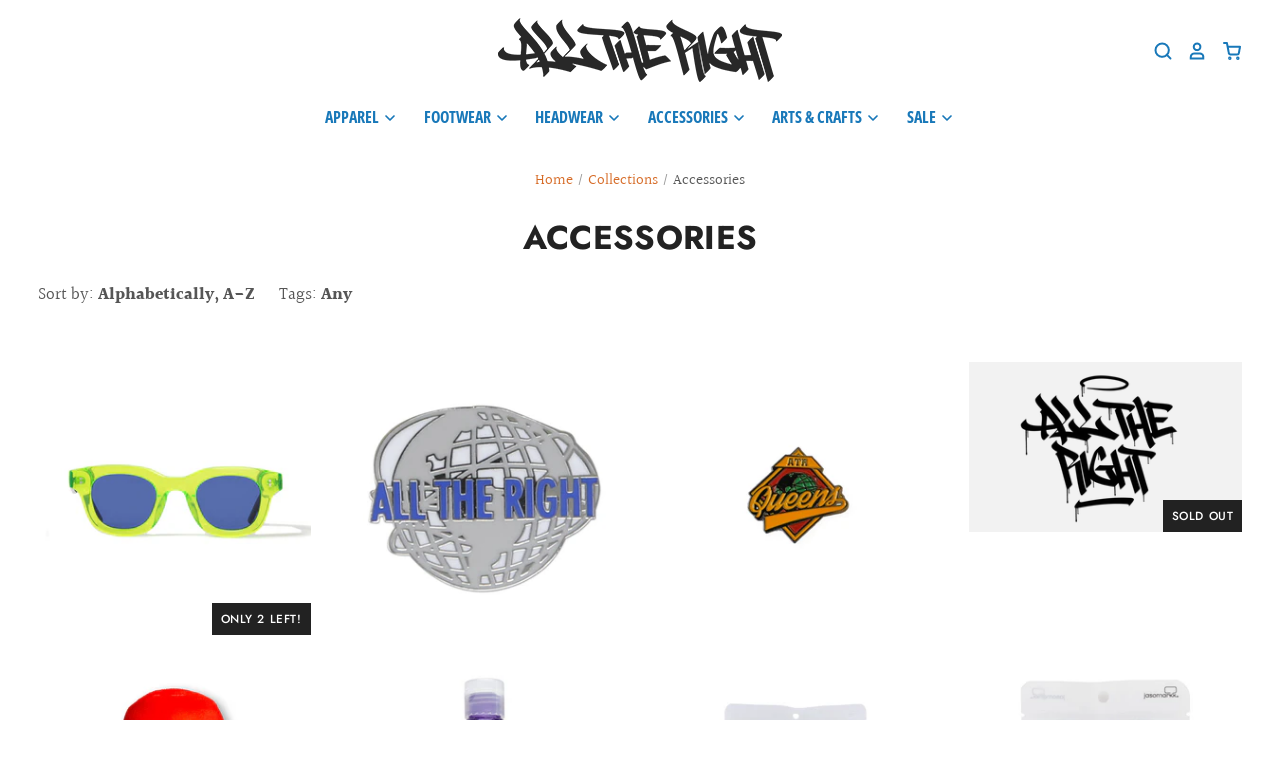

--- FILE ---
content_type: text/html; charset=utf-8
request_url: https://alltheright.com/collections/extras
body_size: 27538
content:
<!doctype html>
<html class="no-js no-touch" lang="en">
<head>

  <meta charset="utf-8">
  <meta http-equiv="X-UA-Compatible" content="IE=edge,chrome=1">
  <meta name="viewport" content="width=device-width,initial-scale=1" />

  <!-- Preconnect Domains -->
  <link rel="preconnect" href="https://cdn.shopify.com" crossorigin>
  <link rel="preconnect" href="https://fonts.shopify.com" crossorigin>
  <link rel="preconnect" href="https://monorail-edge.shopifysvc.com">

  <!-- Preload Assets -->
  <link rel="preload" href="//alltheright.com/cdn/shop/t/9/assets/theme.css?v=34340562484069484761763578775" as="style">
  <link rel="preload" href="//alltheright.com/cdn/shop/t/9/assets/pacific.js?v=166490941571483980631626723963" as="script">

  

  <title>Accessories&ndash; All The Right
</title>

  

  
    <link rel="shortcut icon" href="//alltheright.com/cdn/shop/files/all_the_right_reciept_72dpi_32x32.png?v=1756398061" type="image/png" />
  

  
    <link rel="canonical" href="https://alltheright.com/collections/extras" />
  

  <script>window.performance && window.performance.mark && window.performance.mark('shopify.content_for_header.start');</script><meta name="facebook-domain-verification" content="7s9mlito5l32ogciqr19awy8yifngu">
<meta name="google-site-verification" content="8TTscI_t2xdhl2RS39fXk-ujfcz5unTFcD6AB-bOVjA">
<meta id="shopify-digital-wallet" name="shopify-digital-wallet" content="/11775700/digital_wallets/dialog">
<meta name="shopify-checkout-api-token" content="9eb98c8036b704c69804edb18fa25232">
<meta id="in-context-paypal-metadata" data-shop-id="11775700" data-venmo-supported="true" data-environment="production" data-locale="en_US" data-paypal-v4="true" data-currency="USD">
<link rel="alternate" type="application/atom+xml" title="Feed" href="/collections/extras.atom" />
<link rel="next" href="/collections/extras?page=2">
<link rel="alternate" type="application/json+oembed" href="https://alltheright.com/collections/extras.oembed">
<script async="async" src="/checkouts/internal/preloads.js?locale=en-US"></script>
<link rel="preconnect" href="https://shop.app" crossorigin="anonymous">
<script async="async" src="https://shop.app/checkouts/internal/preloads.js?locale=en-US&shop_id=11775700" crossorigin="anonymous"></script>
<script id="apple-pay-shop-capabilities" type="application/json">{"shopId":11775700,"countryCode":"US","currencyCode":"USD","merchantCapabilities":["supports3DS"],"merchantId":"gid:\/\/shopify\/Shop\/11775700","merchantName":"All The Right","requiredBillingContactFields":["postalAddress","email","phone"],"requiredShippingContactFields":["postalAddress","email","phone"],"shippingType":"shipping","supportedNetworks":["visa","masterCard","amex","discover","elo","jcb"],"total":{"type":"pending","label":"All The Right","amount":"1.00"},"shopifyPaymentsEnabled":true,"supportsSubscriptions":true}</script>
<script id="shopify-features" type="application/json">{"accessToken":"9eb98c8036b704c69804edb18fa25232","betas":["rich-media-storefront-analytics"],"domain":"alltheright.com","predictiveSearch":true,"shopId":11775700,"locale":"en"}</script>
<script>var Shopify = Shopify || {};
Shopify.shop = "all-the-right.myshopify.com";
Shopify.locale = "en";
Shopify.currency = {"active":"USD","rate":"1.0"};
Shopify.country = "US";
Shopify.theme = {"name":"Pacific","id":83771555895,"schema_name":"Pacific","schema_version":"4.7.2","theme_store_id":705,"role":"main"};
Shopify.theme.handle = "null";
Shopify.theme.style = {"id":null,"handle":null};
Shopify.cdnHost = "alltheright.com/cdn";
Shopify.routes = Shopify.routes || {};
Shopify.routes.root = "/";</script>
<script type="module">!function(o){(o.Shopify=o.Shopify||{}).modules=!0}(window);</script>
<script>!function(o){function n(){var o=[];function n(){o.push(Array.prototype.slice.apply(arguments))}return n.q=o,n}var t=o.Shopify=o.Shopify||{};t.loadFeatures=n(),t.autoloadFeatures=n()}(window);</script>
<script>
  window.ShopifyPay = window.ShopifyPay || {};
  window.ShopifyPay.apiHost = "shop.app\/pay";
  window.ShopifyPay.redirectState = null;
</script>
<script id="shop-js-analytics" type="application/json">{"pageType":"collection"}</script>
<script defer="defer" async type="module" src="//alltheright.com/cdn/shopifycloud/shop-js/modules/v2/client.init-shop-cart-sync_IZsNAliE.en.esm.js"></script>
<script defer="defer" async type="module" src="//alltheright.com/cdn/shopifycloud/shop-js/modules/v2/chunk.common_0OUaOowp.esm.js"></script>
<script type="module">
  await import("//alltheright.com/cdn/shopifycloud/shop-js/modules/v2/client.init-shop-cart-sync_IZsNAliE.en.esm.js");
await import("//alltheright.com/cdn/shopifycloud/shop-js/modules/v2/chunk.common_0OUaOowp.esm.js");

  window.Shopify.SignInWithShop?.initShopCartSync?.({"fedCMEnabled":true,"windoidEnabled":true});

</script>
<script>
  window.Shopify = window.Shopify || {};
  if (!window.Shopify.featureAssets) window.Shopify.featureAssets = {};
  window.Shopify.featureAssets['shop-js'] = {"shop-cart-sync":["modules/v2/client.shop-cart-sync_DLOhI_0X.en.esm.js","modules/v2/chunk.common_0OUaOowp.esm.js"],"init-fed-cm":["modules/v2/client.init-fed-cm_C6YtU0w6.en.esm.js","modules/v2/chunk.common_0OUaOowp.esm.js"],"shop-button":["modules/v2/client.shop-button_BCMx7GTG.en.esm.js","modules/v2/chunk.common_0OUaOowp.esm.js"],"shop-cash-offers":["modules/v2/client.shop-cash-offers_BT26qb5j.en.esm.js","modules/v2/chunk.common_0OUaOowp.esm.js","modules/v2/chunk.modal_CGo_dVj3.esm.js"],"init-windoid":["modules/v2/client.init-windoid_B9PkRMql.en.esm.js","modules/v2/chunk.common_0OUaOowp.esm.js"],"init-shop-email-lookup-coordinator":["modules/v2/client.init-shop-email-lookup-coordinator_DZkqjsbU.en.esm.js","modules/v2/chunk.common_0OUaOowp.esm.js"],"shop-toast-manager":["modules/v2/client.shop-toast-manager_Di2EnuM7.en.esm.js","modules/v2/chunk.common_0OUaOowp.esm.js"],"shop-login-button":["modules/v2/client.shop-login-button_BtqW_SIO.en.esm.js","modules/v2/chunk.common_0OUaOowp.esm.js","modules/v2/chunk.modal_CGo_dVj3.esm.js"],"avatar":["modules/v2/client.avatar_BTnouDA3.en.esm.js"],"pay-button":["modules/v2/client.pay-button_CWa-C9R1.en.esm.js","modules/v2/chunk.common_0OUaOowp.esm.js"],"init-shop-cart-sync":["modules/v2/client.init-shop-cart-sync_IZsNAliE.en.esm.js","modules/v2/chunk.common_0OUaOowp.esm.js"],"init-customer-accounts":["modules/v2/client.init-customer-accounts_DenGwJTU.en.esm.js","modules/v2/client.shop-login-button_BtqW_SIO.en.esm.js","modules/v2/chunk.common_0OUaOowp.esm.js","modules/v2/chunk.modal_CGo_dVj3.esm.js"],"init-shop-for-new-customer-accounts":["modules/v2/client.init-shop-for-new-customer-accounts_JdHXxpS9.en.esm.js","modules/v2/client.shop-login-button_BtqW_SIO.en.esm.js","modules/v2/chunk.common_0OUaOowp.esm.js","modules/v2/chunk.modal_CGo_dVj3.esm.js"],"init-customer-accounts-sign-up":["modules/v2/client.init-customer-accounts-sign-up_D6__K_p8.en.esm.js","modules/v2/client.shop-login-button_BtqW_SIO.en.esm.js","modules/v2/chunk.common_0OUaOowp.esm.js","modules/v2/chunk.modal_CGo_dVj3.esm.js"],"checkout-modal":["modules/v2/client.checkout-modal_C_ZQDY6s.en.esm.js","modules/v2/chunk.common_0OUaOowp.esm.js","modules/v2/chunk.modal_CGo_dVj3.esm.js"],"shop-follow-button":["modules/v2/client.shop-follow-button_XetIsj8l.en.esm.js","modules/v2/chunk.common_0OUaOowp.esm.js","modules/v2/chunk.modal_CGo_dVj3.esm.js"],"lead-capture":["modules/v2/client.lead-capture_DvA72MRN.en.esm.js","modules/v2/chunk.common_0OUaOowp.esm.js","modules/v2/chunk.modal_CGo_dVj3.esm.js"],"shop-login":["modules/v2/client.shop-login_ClXNxyh6.en.esm.js","modules/v2/chunk.common_0OUaOowp.esm.js","modules/v2/chunk.modal_CGo_dVj3.esm.js"],"payment-terms":["modules/v2/client.payment-terms_CNlwjfZz.en.esm.js","modules/v2/chunk.common_0OUaOowp.esm.js","modules/v2/chunk.modal_CGo_dVj3.esm.js"]};
</script>
<script>(function() {
  var isLoaded = false;
  function asyncLoad() {
    if (isLoaded) return;
    isLoaded = true;
    var urls = ["https:\/\/cdn.shopify.com\/s\/files\/1\/1177\/5700\/t\/24\/assets\/pop_11775700.js?v=1700496877\u0026shop=all-the-right.myshopify.com","https:\/\/cdn.s3.pop-convert.com\/pcjs.production.min.js?unique_id=all-the-right.myshopify.com\u0026shop=all-the-right.myshopify.com","https:\/\/script.pop-convert.com\/new-micro\/production.pc.min.js?unique_id=all-the-right.myshopify.com\u0026shop=all-the-right.myshopify.com","https:\/\/static.klaviyo.com\/onsite\/js\/SsWDSP\/klaviyo.js?company_id=SsWDSP\u0026shop=all-the-right.myshopify.com","https:\/\/static.seel.com\/shopify\/worry-free-purchase\/script\/all-the-right.myshopify.com.js?shop=all-the-right.myshopify.com"];
    for (var i = 0; i < urls.length; i++) {
      var s = document.createElement('script');
      s.type = 'text/javascript';
      s.async = true;
      s.src = urls[i];
      var x = document.getElementsByTagName('script')[0];
      x.parentNode.insertBefore(s, x);
    }
  };
  if(window.attachEvent) {
    window.attachEvent('onload', asyncLoad);
  } else {
    window.addEventListener('load', asyncLoad, false);
  }
})();</script>
<script id="__st">var __st={"a":11775700,"offset":-18000,"reqid":"8b167097-7f29-463e-9b47-8687519ad4b3-1768419923","pageurl":"alltheright.com\/collections\/extras","u":"6b247c689d32","p":"collection","rtyp":"collection","rid":167000145975};</script>
<script>window.ShopifyPaypalV4VisibilityTracking = true;</script>
<script id="captcha-bootstrap">!function(){'use strict';const t='contact',e='account',n='new_comment',o=[[t,t],['blogs',n],['comments',n],[t,'customer']],c=[[e,'customer_login'],[e,'guest_login'],[e,'recover_customer_password'],[e,'create_customer']],r=t=>t.map((([t,e])=>`form[action*='/${t}']:not([data-nocaptcha='true']) input[name='form_type'][value='${e}']`)).join(','),a=t=>()=>t?[...document.querySelectorAll(t)].map((t=>t.form)):[];function s(){const t=[...o],e=r(t);return a(e)}const i='password',u='form_key',d=['recaptcha-v3-token','g-recaptcha-response','h-captcha-response',i],f=()=>{try{return window.sessionStorage}catch{return}},m='__shopify_v',_=t=>t.elements[u];function p(t,e,n=!1){try{const o=window.sessionStorage,c=JSON.parse(o.getItem(e)),{data:r}=function(t){const{data:e,action:n}=t;return t[m]||n?{data:e,action:n}:{data:t,action:n}}(c);for(const[e,n]of Object.entries(r))t.elements[e]&&(t.elements[e].value=n);n&&o.removeItem(e)}catch(o){console.error('form repopulation failed',{error:o})}}const l='form_type',E='cptcha';function T(t){t.dataset[E]=!0}const w=window,h=w.document,L='Shopify',v='ce_forms',y='captcha';let A=!1;((t,e)=>{const n=(g='f06e6c50-85a8-45c8-87d0-21a2b65856fe',I='https://cdn.shopify.com/shopifycloud/storefront-forms-hcaptcha/ce_storefront_forms_captcha_hcaptcha.v1.5.2.iife.js',D={infoText:'Protected by hCaptcha',privacyText:'Privacy',termsText:'Terms'},(t,e,n)=>{const o=w[L][v],c=o.bindForm;if(c)return c(t,g,e,D).then(n);var r;o.q.push([[t,g,e,D],n]),r=I,A||(h.body.append(Object.assign(h.createElement('script'),{id:'captcha-provider',async:!0,src:r})),A=!0)});var g,I,D;w[L]=w[L]||{},w[L][v]=w[L][v]||{},w[L][v].q=[],w[L][y]=w[L][y]||{},w[L][y].protect=function(t,e){n(t,void 0,e),T(t)},Object.freeze(w[L][y]),function(t,e,n,w,h,L){const[v,y,A,g]=function(t,e,n){const i=e?o:[],u=t?c:[],d=[...i,...u],f=r(d),m=r(i),_=r(d.filter((([t,e])=>n.includes(e))));return[a(f),a(m),a(_),s()]}(w,h,L),I=t=>{const e=t.target;return e instanceof HTMLFormElement?e:e&&e.form},D=t=>v().includes(t);t.addEventListener('submit',(t=>{const e=I(t);if(!e)return;const n=D(e)&&!e.dataset.hcaptchaBound&&!e.dataset.recaptchaBound,o=_(e),c=g().includes(e)&&(!o||!o.value);(n||c)&&t.preventDefault(),c&&!n&&(function(t){try{if(!f())return;!function(t){const e=f();if(!e)return;const n=_(t);if(!n)return;const o=n.value;o&&e.removeItem(o)}(t);const e=Array.from(Array(32),(()=>Math.random().toString(36)[2])).join('');!function(t,e){_(t)||t.append(Object.assign(document.createElement('input'),{type:'hidden',name:u})),t.elements[u].value=e}(t,e),function(t,e){const n=f();if(!n)return;const o=[...t.querySelectorAll(`input[type='${i}']`)].map((({name:t})=>t)),c=[...d,...o],r={};for(const[a,s]of new FormData(t).entries())c.includes(a)||(r[a]=s);n.setItem(e,JSON.stringify({[m]:1,action:t.action,data:r}))}(t,e)}catch(e){console.error('failed to persist form',e)}}(e),e.submit())}));const S=(t,e)=>{t&&!t.dataset[E]&&(n(t,e.some((e=>e===t))),T(t))};for(const o of['focusin','change'])t.addEventListener(o,(t=>{const e=I(t);D(e)&&S(e,y())}));const B=e.get('form_key'),M=e.get(l),P=B&&M;t.addEventListener('DOMContentLoaded',(()=>{const t=y();if(P)for(const e of t)e.elements[l].value===M&&p(e,B);[...new Set([...A(),...v().filter((t=>'true'===t.dataset.shopifyCaptcha))])].forEach((e=>S(e,t)))}))}(h,new URLSearchParams(w.location.search),n,t,e,['guest_login'])})(!1,!0)}();</script>
<script integrity="sha256-4kQ18oKyAcykRKYeNunJcIwy7WH5gtpwJnB7kiuLZ1E=" data-source-attribution="shopify.loadfeatures" defer="defer" src="//alltheright.com/cdn/shopifycloud/storefront/assets/storefront/load_feature-a0a9edcb.js" crossorigin="anonymous"></script>
<script crossorigin="anonymous" defer="defer" src="//alltheright.com/cdn/shopifycloud/storefront/assets/shopify_pay/storefront-65b4c6d7.js?v=20250812"></script>
<script data-source-attribution="shopify.dynamic_checkout.dynamic.init">var Shopify=Shopify||{};Shopify.PaymentButton=Shopify.PaymentButton||{isStorefrontPortableWallets:!0,init:function(){window.Shopify.PaymentButton.init=function(){};var t=document.createElement("script");t.src="https://alltheright.com/cdn/shopifycloud/portable-wallets/latest/portable-wallets.en.js",t.type="module",document.head.appendChild(t)}};
</script>
<script data-source-attribution="shopify.dynamic_checkout.buyer_consent">
  function portableWalletsHideBuyerConsent(e){var t=document.getElementById("shopify-buyer-consent"),n=document.getElementById("shopify-subscription-policy-button");t&&n&&(t.classList.add("hidden"),t.setAttribute("aria-hidden","true"),n.removeEventListener("click",e))}function portableWalletsShowBuyerConsent(e){var t=document.getElementById("shopify-buyer-consent"),n=document.getElementById("shopify-subscription-policy-button");t&&n&&(t.classList.remove("hidden"),t.removeAttribute("aria-hidden"),n.addEventListener("click",e))}window.Shopify?.PaymentButton&&(window.Shopify.PaymentButton.hideBuyerConsent=portableWalletsHideBuyerConsent,window.Shopify.PaymentButton.showBuyerConsent=portableWalletsShowBuyerConsent);
</script>
<script data-source-attribution="shopify.dynamic_checkout.cart.bootstrap">document.addEventListener("DOMContentLoaded",(function(){function t(){return document.querySelector("shopify-accelerated-checkout-cart, shopify-accelerated-checkout")}if(t())Shopify.PaymentButton.init();else{new MutationObserver((function(e,n){t()&&(Shopify.PaymentButton.init(),n.disconnect())})).observe(document.body,{childList:!0,subtree:!0})}}));
</script>
<script id='scb4127' type='text/javascript' async='' src='https://alltheright.com/cdn/shopifycloud/privacy-banner/storefront-banner.js'></script><link id="shopify-accelerated-checkout-styles" rel="stylesheet" media="screen" href="https://alltheright.com/cdn/shopifycloud/portable-wallets/latest/accelerated-checkout-backwards-compat.css" crossorigin="anonymous">
<style id="shopify-accelerated-checkout-cart">
        #shopify-buyer-consent {
  margin-top: 1em;
  display: inline-block;
  width: 100%;
}

#shopify-buyer-consent.hidden {
  display: none;
}

#shopify-subscription-policy-button {
  background: none;
  border: none;
  padding: 0;
  text-decoration: underline;
  font-size: inherit;
  cursor: pointer;
}

#shopify-subscription-policy-button::before {
  box-shadow: none;
}

      </style>

<script>window.performance && window.performance.mark && window.performance.mark('shopify.content_for_header.end');</script>

  
  















<meta property="og:site_name" content="All The Right">
<meta property="og:url" content="https://alltheright.com/collections/extras">
<meta property="og:title" content="Accessories">
<meta property="og:type" content="website">
<meta property="og:description" content="All The Right">




    
    
    

    
    
    <meta
      property="og:image"
      content="https://alltheright.com/cdn/shop/collections/364A1184_1200x675.jpg?v=1724259888"
    />
    <meta
      property="og:image:secure_url"
      content="https://alltheright.com/cdn/shop/collections/364A1184_1200x675.jpg?v=1724259888"
    />
    <meta property="og:image:width" content="1200" />
    <meta property="og:image:height" content="675" />
    
    
    <meta property="og:image:alt" content="Accessories" />
  









  <meta name="twitter:site" content="@alltheright">








<meta name="twitter:title" content="Accessories">
<meta name="twitter:description" content="All The Right">


    
    
    
      
      
      <meta name="twitter:card" content="summary_large_image">
    
    
    <meta
      property="twitter:image"
      content="https://alltheright.com/cdn/shop/collections/364A1184_1200x600_crop_center.jpg?v=1724259888"
    />
    <meta property="twitter:image:width" content="1200" />
    <meta property="twitter:image:height" content="600" />
    
    
    <meta property="twitter:image:alt" content="Accessories" />
  



  <!-- Theme CSS -->
  <link rel="stylesheet" href="//alltheright.com/cdn/shop/t/9/assets/theme.css?v=34340562484069484761763578775">

  <!-- Theme object -->
  <script>

  window.Shop = {};

  Shop.version = "4.7.2";

  Shop.cartQuantityError = {
    title: "Not available",
    message: "You can only have ** quantity ** ** title ** in your cart.",
    button: "Okay",
  };

  Shop.moneyFormat = "$ {{amount}}";

  

  

  

  window.Theme = {
    routes: {
      "root_url": "/",
      "account_url": "/account",
      "account_login_url": "/account/login",
      "account_logout_url": "/account/logout",
      "account_register_url": "/account/register",
      "account_addresses_url": "/account/addresses",
      "collections_url": "/collections",
      "all_products_collection_url": "/collections/all",
      "search_url": "/search",
      "cart_url": "/cart",
      "cart_add_url": "/cart/add",
      "cart_change_url": "/cart/change",
      "cart_clear_url": "/cart/clear",
      "product_recommendations_url": "/recommendations/products"
    }
  };
</script>


<script type="text/javascript">
  window.Pop = window.Pop || {};
  window.Pop.common = window.Pop.common || {};
  window.Pop.common.shop = {
    permanent_domain: 'all-the-right.myshopify.com',
    currency: "USD",
    money_format: "$ {{amount}}",
    id: 11775700
  };
  

  window.Pop.common.template = 'collection';
  window.Pop.common.cart = {};
  window.Pop.common.vapid_public_key = "BJuXCmrtTK335SuczdNVYrGVtP_WXn4jImChm49st7K7z7e8gxSZUKk4DhUpk8j2Xpiw5G4-ylNbMKLlKkUEU98=";
  window.Pop.global_config = {"asset_urls":{"loy":{},"rev":{},"pu":{"init_js":null},"widgets":{"init_js":"https:\/\/cdn.shopify.com\/s\/files\/1\/0194\/1736\/6592\/t\/1\/assets\/ba_widget_init.js?v=1743185715","modal_js":"https:\/\/cdn.shopify.com\/s\/files\/1\/0194\/1736\/6592\/t\/1\/assets\/ba_widget_modal.js?v=1728041538","modal_css":"https:\/\/cdn.shopify.com\/s\/files\/1\/0194\/1736\/6592\/t\/1\/assets\/ba_widget_modal.css?v=1654723622"},"forms":{},"global":{"helper_js":"https:\/\/cdn.shopify.com\/s\/files\/1\/0194\/1736\/6592\/t\/1\/assets\/ba_pop_tracking.js?v=1704919189"}},"proxy_paths":{"pop":"\/apps\/ba-pop","app_metrics":"\/apps\/ba-pop\/app_metrics","push_subscription":"\/apps\/ba-pop\/push"},"aat":["loy","pop"],"pv":false,"sts":false,"bam":false,"batc":false,"base_money_format":"$ {{amount}}","online_store_version":2,"loy_js_api_enabled":false,"shop":{"id":11775700,"name":"All The Right","domain":"alltheright.com"}};
  window.Pop.widgets_config = {"id":143553,"active":false,"frequency_limit_amount":4,"frequency_limit_time_unit":"days","background_image":{"position":"none","widget_background_preview_url":""},"initial_state":{"body":"Sign up and unlock your instant discount for select apparel","title":"Get 20% off your next order!","cta_text":"Claim Discount","show_email":"true","action_text":"Saving...","footer_text":"You are signing up to receive communication via email and can unsubscribe at any time.","dismiss_text":"No thanks","email_placeholder":"Email Address","phone_placeholder":"Phone Number"},"success_state":{"body":"Thanks for subscribing. This discount code is only for select apparel. Copy your discount code and apply to your next order. (exclusions may apply)","title":"BLACK FRIDAY DEALS!","cta_text":"Continue shopping","cta_action":"dismiss","redirect_url":"","open_url_new_tab":"false"},"closed_state":{"action":"close_widget","font_size":"20","action_text":"GET 10% OFF","display_offset":"300","display_position":"left"},"error_state":{"submit_error":"Sorry, please try again later","invalid_email":"Please enter valid email address!","error_subscribing":"Error subscribing, try again later","already_registered":"You have already registered","invalid_phone_number":"Please enter valid phone number!"},"trigger":{"action":"on_timer","delay_in_seconds":"0"},"colors":{"link_color":"#4FC3F7","sticky_bar_bg":"#C62828","cta_font_color":"#fff","body_font_color":"#000","sticky_bar_text":"#fff","background_color":"#fff","error_text_color":"#ff2626","title_font_color":"#000","footer_font_color":"#bbb","dismiss_font_color":"#bbb","cta_background_color":"#000","sticky_coupon_bar_bg":"#286ef8","error_text_background":"","sticky_coupon_bar_text":"#fff"},"sticky_coupon_bar":{"enabled":"false","message":"Don't forget to use your code"},"display_style":{"font":"Times New Roman","size":"large","align":"center"},"dismissable":true,"has_background":false,"opt_in_channels":["email"],"rules":[],"widget_css":".powered_by_rivo{\n  display: block;\n}\n.ba_widget_main_design {\n  background: #fff;\n}\n.ba_widget_content{text-align: center}\n.ba_widget_parent{\n  font-family: Times New Roman;\n}\n.ba_widget_parent.background{\n}\n.ba_widget_left_content{\n}\n.ba_widget_right_content{\n}\n#ba_widget_cta_button:disabled{\n  background: #000cc;\n}\n#ba_widget_cta_button{\n  background: #000;\n  color: #fff;\n}\n#ba_widget_cta_button:after {\n  background: #000e0;\n}\n.ba_initial_state_title, .ba_success_state_title{\n  color: #000;\n}\n.ba_initial_state_body, .ba_success_state_body{\n  color: #000;\n}\n.ba_initial_state_dismiss_text{\n  color: #bbb;\n}\n.ba_initial_state_footer_text, .ba_initial_state_sms_agreement{\n  color: #bbb;\n}\n.ba_widget_error{\n  color: #ff2626;\n  background: ;\n}\n.ba_link_color{\n  color: #4FC3F7;\n}\n","custom_css":null,"logo":null};
</script>


<script type="text/javascript">
  

  (function() {
    //Global snippet for Email Popups
    //this is updated automatically - do not edit manually.
    document.addEventListener('DOMContentLoaded', function() {
      function loadScript(src, defer, done) {
        var js = document.createElement('script');
        js.src = src;
        js.defer = defer;
        js.onload = function(){done();};
        js.onerror = function(){
          done(new Error('Failed to load script ' + src));
        };
        document.head.appendChild(js);
      }

      function browserSupportsAllFeatures() {
        return window.Promise && window.fetch && window.Symbol;
      }

      if (browserSupportsAllFeatures()) {
        main();
      } else {
        loadScript('https://cdnjs.cloudflare.com/polyfill/v3/polyfill.min.js?features=Promise,fetch', true, main);
      }

      function loadAppScripts(){
        const popAppEmbedEnabled = document.getElementById("pop-app-embed-init");

        if (window.Pop.global_config.aat.includes("pop") && !popAppEmbedEnabled){
          loadScript(window.Pop.global_config.asset_urls.widgets.init_js, true, function(){});
        }
      }

      function main(err) {
        loadScript(window.Pop.global_config.asset_urls.global.helper_js, false, loadAppScripts);
      }
    });
  })();
</script>

<link href="https://monorail-edge.shopifysvc.com" rel="dns-prefetch">
<script>(function(){if ("sendBeacon" in navigator && "performance" in window) {try {var session_token_from_headers = performance.getEntriesByType('navigation')[0].serverTiming.find(x => x.name == '_s').description;} catch {var session_token_from_headers = undefined;}var session_cookie_matches = document.cookie.match(/_shopify_s=([^;]*)/);var session_token_from_cookie = session_cookie_matches && session_cookie_matches.length === 2 ? session_cookie_matches[1] : "";var session_token = session_token_from_headers || session_token_from_cookie || "";function handle_abandonment_event(e) {var entries = performance.getEntries().filter(function(entry) {return /monorail-edge.shopifysvc.com/.test(entry.name);});if (!window.abandonment_tracked && entries.length === 0) {window.abandonment_tracked = true;var currentMs = Date.now();var navigation_start = performance.timing.navigationStart;var payload = {shop_id: 11775700,url: window.location.href,navigation_start,duration: currentMs - navigation_start,session_token,page_type: "collection"};window.navigator.sendBeacon("https://monorail-edge.shopifysvc.com/v1/produce", JSON.stringify({schema_id: "online_store_buyer_site_abandonment/1.1",payload: payload,metadata: {event_created_at_ms: currentMs,event_sent_at_ms: currentMs}}));}}window.addEventListener('pagehide', handle_abandonment_event);}}());</script>
<script id="web-pixels-manager-setup">(function e(e,d,r,n,o){if(void 0===o&&(o={}),!Boolean(null===(a=null===(i=window.Shopify)||void 0===i?void 0:i.analytics)||void 0===a?void 0:a.replayQueue)){var i,a;window.Shopify=window.Shopify||{};var t=window.Shopify;t.analytics=t.analytics||{};var s=t.analytics;s.replayQueue=[],s.publish=function(e,d,r){return s.replayQueue.push([e,d,r]),!0};try{self.performance.mark("wpm:start")}catch(e){}var l=function(){var e={modern:/Edge?\/(1{2}[4-9]|1[2-9]\d|[2-9]\d{2}|\d{4,})\.\d+(\.\d+|)|Firefox\/(1{2}[4-9]|1[2-9]\d|[2-9]\d{2}|\d{4,})\.\d+(\.\d+|)|Chrom(ium|e)\/(9{2}|\d{3,})\.\d+(\.\d+|)|(Maci|X1{2}).+ Version\/(15\.\d+|(1[6-9]|[2-9]\d|\d{3,})\.\d+)([,.]\d+|)( \(\w+\)|)( Mobile\/\w+|) Safari\/|Chrome.+OPR\/(9{2}|\d{3,})\.\d+\.\d+|(CPU[ +]OS|iPhone[ +]OS|CPU[ +]iPhone|CPU IPhone OS|CPU iPad OS)[ +]+(15[._]\d+|(1[6-9]|[2-9]\d|\d{3,})[._]\d+)([._]\d+|)|Android:?[ /-](13[3-9]|1[4-9]\d|[2-9]\d{2}|\d{4,})(\.\d+|)(\.\d+|)|Android.+Firefox\/(13[5-9]|1[4-9]\d|[2-9]\d{2}|\d{4,})\.\d+(\.\d+|)|Android.+Chrom(ium|e)\/(13[3-9]|1[4-9]\d|[2-9]\d{2}|\d{4,})\.\d+(\.\d+|)|SamsungBrowser\/([2-9]\d|\d{3,})\.\d+/,legacy:/Edge?\/(1[6-9]|[2-9]\d|\d{3,})\.\d+(\.\d+|)|Firefox\/(5[4-9]|[6-9]\d|\d{3,})\.\d+(\.\d+|)|Chrom(ium|e)\/(5[1-9]|[6-9]\d|\d{3,})\.\d+(\.\d+|)([\d.]+$|.*Safari\/(?![\d.]+ Edge\/[\d.]+$))|(Maci|X1{2}).+ Version\/(10\.\d+|(1[1-9]|[2-9]\d|\d{3,})\.\d+)([,.]\d+|)( \(\w+\)|)( Mobile\/\w+|) Safari\/|Chrome.+OPR\/(3[89]|[4-9]\d|\d{3,})\.\d+\.\d+|(CPU[ +]OS|iPhone[ +]OS|CPU[ +]iPhone|CPU IPhone OS|CPU iPad OS)[ +]+(10[._]\d+|(1[1-9]|[2-9]\d|\d{3,})[._]\d+)([._]\d+|)|Android:?[ /-](13[3-9]|1[4-9]\d|[2-9]\d{2}|\d{4,})(\.\d+|)(\.\d+|)|Mobile Safari.+OPR\/([89]\d|\d{3,})\.\d+\.\d+|Android.+Firefox\/(13[5-9]|1[4-9]\d|[2-9]\d{2}|\d{4,})\.\d+(\.\d+|)|Android.+Chrom(ium|e)\/(13[3-9]|1[4-9]\d|[2-9]\d{2}|\d{4,})\.\d+(\.\d+|)|Android.+(UC? ?Browser|UCWEB|U3)[ /]?(15\.([5-9]|\d{2,})|(1[6-9]|[2-9]\d|\d{3,})\.\d+)\.\d+|SamsungBrowser\/(5\.\d+|([6-9]|\d{2,})\.\d+)|Android.+MQ{2}Browser\/(14(\.(9|\d{2,})|)|(1[5-9]|[2-9]\d|\d{3,})(\.\d+|))(\.\d+|)|K[Aa][Ii]OS\/(3\.\d+|([4-9]|\d{2,})\.\d+)(\.\d+|)/},d=e.modern,r=e.legacy,n=navigator.userAgent;return n.match(d)?"modern":n.match(r)?"legacy":"unknown"}(),u="modern"===l?"modern":"legacy",c=(null!=n?n:{modern:"",legacy:""})[u],f=function(e){return[e.baseUrl,"/wpm","/b",e.hashVersion,"modern"===e.buildTarget?"m":"l",".js"].join("")}({baseUrl:d,hashVersion:r,buildTarget:u}),m=function(e){var d=e.version,r=e.bundleTarget,n=e.surface,o=e.pageUrl,i=e.monorailEndpoint;return{emit:function(e){var a=e.status,t=e.errorMsg,s=(new Date).getTime(),l=JSON.stringify({metadata:{event_sent_at_ms:s},events:[{schema_id:"web_pixels_manager_load/3.1",payload:{version:d,bundle_target:r,page_url:o,status:a,surface:n,error_msg:t},metadata:{event_created_at_ms:s}}]});if(!i)return console&&console.warn&&console.warn("[Web Pixels Manager] No Monorail endpoint provided, skipping logging."),!1;try{return self.navigator.sendBeacon.bind(self.navigator)(i,l)}catch(e){}var u=new XMLHttpRequest;try{return u.open("POST",i,!0),u.setRequestHeader("Content-Type","text/plain"),u.send(l),!0}catch(e){return console&&console.warn&&console.warn("[Web Pixels Manager] Got an unhandled error while logging to Monorail."),!1}}}}({version:r,bundleTarget:l,surface:e.surface,pageUrl:self.location.href,monorailEndpoint:e.monorailEndpoint});try{o.browserTarget=l,function(e){var d=e.src,r=e.async,n=void 0===r||r,o=e.onload,i=e.onerror,a=e.sri,t=e.scriptDataAttributes,s=void 0===t?{}:t,l=document.createElement("script"),u=document.querySelector("head"),c=document.querySelector("body");if(l.async=n,l.src=d,a&&(l.integrity=a,l.crossOrigin="anonymous"),s)for(var f in s)if(Object.prototype.hasOwnProperty.call(s,f))try{l.dataset[f]=s[f]}catch(e){}if(o&&l.addEventListener("load",o),i&&l.addEventListener("error",i),u)u.appendChild(l);else{if(!c)throw new Error("Did not find a head or body element to append the script");c.appendChild(l)}}({src:f,async:!0,onload:function(){if(!function(){var e,d;return Boolean(null===(d=null===(e=window.Shopify)||void 0===e?void 0:e.analytics)||void 0===d?void 0:d.initialized)}()){var d=window.webPixelsManager.init(e)||void 0;if(d){var r=window.Shopify.analytics;r.replayQueue.forEach((function(e){var r=e[0],n=e[1],o=e[2];d.publishCustomEvent(r,n,o)})),r.replayQueue=[],r.publish=d.publishCustomEvent,r.visitor=d.visitor,r.initialized=!0}}},onerror:function(){return m.emit({status:"failed",errorMsg:"".concat(f," has failed to load")})},sri:function(e){var d=/^sha384-[A-Za-z0-9+/=]+$/;return"string"==typeof e&&d.test(e)}(c)?c:"",scriptDataAttributes:o}),m.emit({status:"loading"})}catch(e){m.emit({status:"failed",errorMsg:(null==e?void 0:e.message)||"Unknown error"})}}})({shopId: 11775700,storefrontBaseUrl: "https://alltheright.com",extensionsBaseUrl: "https://extensions.shopifycdn.com/cdn/shopifycloud/web-pixels-manager",monorailEndpoint: "https://monorail-edge.shopifysvc.com/unstable/produce_batch",surface: "storefront-renderer",enabledBetaFlags: ["2dca8a86","a0d5f9d2"],webPixelsConfigList: [{"id":"1039138871","configuration":"{\"accountID\":\"SsWDSP\",\"webPixelConfig\":\"eyJlbmFibGVBZGRlZFRvQ2FydEV2ZW50cyI6IHRydWV9\"}","eventPayloadVersion":"v1","runtimeContext":"STRICT","scriptVersion":"524f6c1ee37bacdca7657a665bdca589","type":"APP","apiClientId":123074,"privacyPurposes":["ANALYTICS","MARKETING"],"dataSharingAdjustments":{"protectedCustomerApprovalScopes":["read_customer_address","read_customer_email","read_customer_name","read_customer_personal_data","read_customer_phone"]}},{"id":"868384823","configuration":"{\"campaignID\":\"41191\",\"externalExecutionURL\":\"https:\/\/engine.saasler.com\/api\/v1\/webhook_executions\/7da5f1f6d3c54e57439a8de28a59271f\"}","eventPayloadVersion":"v1","runtimeContext":"STRICT","scriptVersion":"d289952681696d6386fe08be0081117b","type":"APP","apiClientId":3546795,"privacyPurposes":[],"dataSharingAdjustments":{"protectedCustomerApprovalScopes":["read_customer_email","read_customer_personal_data"]}},{"id":"547651639","configuration":"{}","eventPayloadVersion":"v1","runtimeContext":"STRICT","scriptVersion":"97850fdd7fac520e74d87e9369f83928","type":"APP","apiClientId":5398951,"privacyPurposes":["ANALYTICS","MARKETING","SALE_OF_DATA"],"dataSharingAdjustments":{"protectedCustomerApprovalScopes":["read_customer_address","read_customer_email","read_customer_name","read_customer_personal_data","read_customer_phone"]}},{"id":"522879031","configuration":"{\"config\":\"{\\\"pixel_id\\\":\\\"G-NF02QW16XB\\\",\\\"google_tag_ids\\\":[\\\"G-NF02QW16XB\\\",\\\"GT-PZZPZSGB\\\"],\\\"target_country\\\":\\\"US\\\",\\\"gtag_events\\\":[{\\\"type\\\":\\\"begin_checkout\\\",\\\"action_label\\\":\\\"G-NF02QW16XB\\\"},{\\\"type\\\":\\\"search\\\",\\\"action_label\\\":\\\"G-NF02QW16XB\\\"},{\\\"type\\\":\\\"view_item\\\",\\\"action_label\\\":[\\\"G-NF02QW16XB\\\",\\\"MC-7CXHS7LR6D\\\"]},{\\\"type\\\":\\\"purchase\\\",\\\"action_label\\\":[\\\"G-NF02QW16XB\\\",\\\"MC-7CXHS7LR6D\\\"]},{\\\"type\\\":\\\"page_view\\\",\\\"action_label\\\":[\\\"G-NF02QW16XB\\\",\\\"MC-7CXHS7LR6D\\\"]},{\\\"type\\\":\\\"add_payment_info\\\",\\\"action_label\\\":\\\"G-NF02QW16XB\\\"},{\\\"type\\\":\\\"add_to_cart\\\",\\\"action_label\\\":\\\"G-NF02QW16XB\\\"}],\\\"enable_monitoring_mode\\\":false}\"}","eventPayloadVersion":"v1","runtimeContext":"OPEN","scriptVersion":"b2a88bafab3e21179ed38636efcd8a93","type":"APP","apiClientId":1780363,"privacyPurposes":[],"dataSharingAdjustments":{"protectedCustomerApprovalScopes":["read_customer_address","read_customer_email","read_customer_name","read_customer_personal_data","read_customer_phone"]}},{"id":"165249079","configuration":"{\"pixel_id\":\"719475172977965\",\"pixel_type\":\"facebook_pixel\",\"metaapp_system_user_token\":\"-\"}","eventPayloadVersion":"v1","runtimeContext":"OPEN","scriptVersion":"ca16bc87fe92b6042fbaa3acc2fbdaa6","type":"APP","apiClientId":2329312,"privacyPurposes":["ANALYTICS","MARKETING","SALE_OF_DATA"],"dataSharingAdjustments":{"protectedCustomerApprovalScopes":["read_customer_address","read_customer_email","read_customer_name","read_customer_personal_data","read_customer_phone"]}},{"id":"shopify-app-pixel","configuration":"{}","eventPayloadVersion":"v1","runtimeContext":"STRICT","scriptVersion":"0450","apiClientId":"shopify-pixel","type":"APP","privacyPurposes":["ANALYTICS","MARKETING"]},{"id":"shopify-custom-pixel","eventPayloadVersion":"v1","runtimeContext":"LAX","scriptVersion":"0450","apiClientId":"shopify-pixel","type":"CUSTOM","privacyPurposes":["ANALYTICS","MARKETING"]}],isMerchantRequest: false,initData: {"shop":{"name":"All The Right","paymentSettings":{"currencyCode":"USD"},"myshopifyDomain":"all-the-right.myshopify.com","countryCode":"US","storefrontUrl":"https:\/\/alltheright.com"},"customer":null,"cart":null,"checkout":null,"productVariants":[],"purchasingCompany":null},},"https://alltheright.com/cdn","7cecd0b6w90c54c6cpe92089d5m57a67346",{"modern":"","legacy":""},{"shopId":"11775700","storefrontBaseUrl":"https:\/\/alltheright.com","extensionBaseUrl":"https:\/\/extensions.shopifycdn.com\/cdn\/shopifycloud\/web-pixels-manager","surface":"storefront-renderer","enabledBetaFlags":"[\"2dca8a86\", \"a0d5f9d2\"]","isMerchantRequest":"false","hashVersion":"7cecd0b6w90c54c6cpe92089d5m57a67346","publish":"custom","events":"[[\"page_viewed\",{}],[\"collection_viewed\",{\"collection\":{\"id\":\"167000145975\",\"title\":\"Accessories\",\"productVariants\":[{\"price\":{\"amount\":145.0,\"currencyCode\":\"USD\"},\"product\":{\"title\":\"Akila x Rokit Apollo Sunglasses\",\"vendor\":\"Rokit\",\"id\":\"4669947052087\",\"untranslatedTitle\":\"Akila x Rokit Apollo Sunglasses\",\"url\":\"\/products\/rokit-apollo-sunglasses\",\"type\":\"Sunglasses\"},\"id\":\"40122974994487\",\"image\":{\"src\":\"\/\/alltheright.com\/cdn\/shop\/products\/8b79cc36f67c5e70d58b11a270839eba.jpg?v=1744320634\"},\"sku\":\"402-0907\",\"title\":\"OS\",\"untranslatedTitle\":\"OS\"},{\"price\":{\"amount\":15.0,\"currencyCode\":\"USD\"},\"product\":{\"title\":\"All The Right World Pin\",\"vendor\":\"All The Right\",\"id\":\"4669931225143\",\"untranslatedTitle\":\"All The Right World Pin\",\"url\":\"\/products\/all-the-right-world-hat-pin\",\"type\":\"ACCESSORIES\"},\"id\":\"32481864679479\",\"image\":{\"src\":\"\/\/alltheright.com\/cdn\/shop\/products\/kb-43.jpg?v=1744320355\"},\"sku\":\"\",\"title\":\"Default Title\",\"untranslatedTitle\":\"Default Title\"},{\"price\":{\"amount\":15.0,\"currencyCode\":\"USD\"},\"product\":{\"title\":\"All The Right World Series Queens Pin\",\"vendor\":\"All The Right\",\"id\":\"6559125143607\",\"untranslatedTitle\":\"All The Right World Series Queens Pin\",\"url\":\"\/products\/all-the-right-world-series-queens-hat-pin\",\"type\":\"ACCESSORIES\"},\"id\":\"39326740119607\",\"image\":{\"src\":\"\/\/alltheright.com\/cdn\/shop\/products\/qNB_Vu5E.jpg?v=1744321360\"},\"sku\":\"\",\"title\":\"Default Title\",\"untranslatedTitle\":\"Default Title\"},{\"price\":{\"amount\":10.0,\"currencyCode\":\"USD\"},\"product\":{\"title\":\"GIFT CARD\",\"vendor\":\"All The Right\",\"id\":\"6568186675255\",\"untranslatedTitle\":\"GIFT CARD\",\"url\":\"\/products\/all-the-right-gift-cards\",\"type\":\"Gift Card\"},\"id\":\"39356435431479\",\"image\":{\"src\":\"\/\/alltheright.com\/cdn\/shop\/products\/5A8C0FD0-3680-483D-90F6-9D74CC81162E.png?v=1744322241\"},\"sku\":\"\",\"title\":\"$10.00 \/ OS\",\"untranslatedTitle\":\"$10.00 \/ OS\"},{\"price\":{\"amount\":19.95,\"currencyCode\":\"USD\"},\"product\":{\"title\":\"Gusto-leum Plush Toy\",\"vendor\":\"GUSTO\",\"id\":\"7193391923255\",\"untranslatedTitle\":\"Gusto-leum Plush Toy\",\"url\":\"\/products\/gusto-leum-plush-toy\",\"type\":\"Toys\"},\"id\":\"41357842022455\",\"image\":{\"src\":\"\/\/alltheright.com\/cdn\/shop\/files\/Gustoleum_DogToy_1a.webp?v=1744355827\"},\"sku\":null,\"title\":\"Default Title\",\"untranslatedTitle\":\"Default Title\"},{\"price\":{\"amount\":18.0,\"currencyCode\":\"USD\"},\"product\":{\"title\":\"Jason Markk 8oz Premium Shoe Cleaner\",\"vendor\":\"Jason Markk\",\"id\":\"4665013633079\",\"untranslatedTitle\":\"Jason Markk 8oz Premium Shoe Cleaner\",\"url\":\"\/products\/jason-markk-8oz-premium-shoe-cleaner\",\"type\":\"Sneaker Cleaner\"},\"id\":\"32464199614519\",\"image\":{\"src\":\"\/\/alltheright.com\/cdn\/shop\/products\/Jason-Markk-8-oz.jpg?v=1744319396\"},\"sku\":\"\",\"title\":\"Default Title\",\"untranslatedTitle\":\"Default Title\"},{\"price\":{\"amount\":16.0,\"currencyCode\":\"USD\"},\"product\":{\"title\":\"Jason Markk Premium Sneaker Solution Kit\",\"vendor\":\"Jason Markk\",\"id\":\"4665007308855\",\"untranslatedTitle\":\"Jason Markk Premium Sneaker Solution Kit\",\"url\":\"\/products\/jason-mark-premium-sneaker-soultion-kit\",\"type\":\"Sneaker Cleaner\"},\"id\":\"32464190505015\",\"image\":{\"src\":\"\/\/alltheright.com\/cdn\/shop\/products\/600000033-1-1200-1200.jpg?v=1744320204\"},\"sku\":\"\",\"title\":\"Default Title\",\"untranslatedTitle\":\"Default Title\"},{\"price\":{\"amount\":4.0,\"currencyCode\":\"USD\"},\"product\":{\"title\":\"Jason Markk Quick Wipe - 3 pack\",\"vendor\":\"Jason Markk\",\"id\":\"4665012846647\",\"untranslatedTitle\":\"Jason Markk Quick Wipe - 3 pack\",\"url\":\"\/products\/jason-markk-quick-wipe-3-pack\",\"type\":\"Sneaker Cleaner\"},\"id\":\"32464198959159\",\"image\":{\"src\":\"\/\/alltheright.com\/cdn\/shop\/products\/Jason-Markk-Quick-Wipes.jpg?v=1744319367\"},\"sku\":\"\",\"title\":\"Default Title\",\"untranslatedTitle\":\"Default Title\"},{\"price\":{\"amount\":20.0,\"currencyCode\":\"USD\"},\"product\":{\"title\":\"Jason Markk Quick Wipes - 30 pack\",\"vendor\":\"Jason Markk\",\"id\":\"4665010552887\",\"untranslatedTitle\":\"Jason Markk Quick Wipes - 30 pack\",\"url\":\"\/products\/jason-markk-quick-wipes-30-pack\",\"type\":\"Sneaker Cleaner\"},\"id\":\"32464195813431\",\"image\":{\"src\":\"\/\/alltheright.com\/cdn\/shop\/products\/pasted-graphic.jpg?v=1744319549\"},\"sku\":\"\",\"title\":\"Default Title\",\"untranslatedTitle\":\"Default Title\"},{\"price\":{\"amount\":16.0,\"currencyCode\":\"USD\"},\"product\":{\"title\":\"Jason Markk RTU Foam Cleaner\",\"vendor\":\"Jason Markk\",\"id\":\"4665008488503\",\"untranslatedTitle\":\"Jason Markk RTU Foam Cleaner\",\"url\":\"\/products\/rtu-jason-mark-foam-cleaner\",\"type\":\"Sneaker Cleaner\"},\"id\":\"32464192831543\",\"image\":{\"src\":\"\/\/alltheright.com\/cdn\/shop\/products\/JasonMarkk-2.jpg?v=1744320247\"},\"sku\":\"\",\"title\":\"Default Title\",\"untranslatedTitle\":\"Default Title\"},{\"price\":{\"amount\":25.0,\"currencyCode\":\"USD\"},\"product\":{\"title\":\"Jason Markk Travel kit\",\"vendor\":\"Jason Markk\",\"id\":\"6782651170871\",\"untranslatedTitle\":\"Jason Markk Travel kit\",\"url\":\"\/products\/jason-markk-travel-kit\",\"type\":\"Hat Cleaner\"},\"id\":\"40110634663991\",\"image\":{\"src\":\"\/\/alltheright.com\/cdn\/shop\/products\/Screenshot2023-03-06at3.36.59PM.png?v=1744333579\"},\"sku\":\"\",\"title\":\"Default Title\",\"untranslatedTitle\":\"Default Title\"},{\"price\":{\"amount\":14.95,\"currencyCode\":\"USD\"},\"product\":{\"title\":\"Nah I'm Good Keychain\",\"vendor\":\"GUSTO\",\"id\":\"7193390841911\",\"untranslatedTitle\":\"Nah I'm Good Keychain\",\"url\":\"\/products\/nag-im-good-keychain\",\"type\":\"Keychain\"},\"id\":\"41357839171639\",\"image\":{\"src\":\"\/\/alltheright.com\/cdn\/shop\/files\/NahImGood_Keychain_1a.webp?v=1744355690\"},\"sku\":null,\"title\":\"Default Title\",\"untranslatedTitle\":\"Default Title\"},{\"price\":{\"amount\":14.95,\"currencyCode\":\"USD\"},\"product\":{\"title\":\"No Me Jodas Keychain\",\"vendor\":\"GUSTO\",\"id\":\"7193390743607\",\"untranslatedTitle\":\"No Me Jodas Keychain\",\"url\":\"\/products\/no-me-jodas-keychain\",\"type\":\"Keychain\"},\"id\":\"41357839073335\",\"image\":{\"src\":\"\/\/alltheright.com\/cdn\/shop\/files\/NoMeJodas_Keychain_1a.webp?v=1744355686\"},\"sku\":\"\",\"title\":\"Default Title\",\"untranslatedTitle\":\"Default Title\"},{\"price\":{\"amount\":20.0,\"currencyCode\":\"USD\"},\"product\":{\"title\":\"Spray Cap Scented Candles\",\"vendor\":\"Blue Bodega\",\"id\":\"6804549632055\",\"untranslatedTitle\":\"Spray Cap Scented Candles\",\"url\":\"\/products\/spray-cap-scented-candles\",\"type\":\"candles\"},\"id\":\"40174832975927\",\"image\":{\"src\":\"\/\/alltheright.com\/cdn\/shop\/files\/Screenshot2023-06-06at3.51.44PM.png?v=1745948926\"},\"sku\":\"\",\"title\":\"Banana Cap\",\"untranslatedTitle\":\"Banana Cap\"},{\"price\":{\"amount\":15.0,\"currencyCode\":\"USD\"},\"product\":{\"title\":\"Turtle x All The Right Hat Pin\",\"vendor\":\"All The Right\",\"id\":\"4669933551671\",\"untranslatedTitle\":\"Turtle x All The Right Hat Pin\",\"url\":\"\/products\/turtle-x-all-the-right-hat-pin\",\"type\":\"ACCESSORIES\"},\"id\":\"32481881980983\",\"image\":{\"src\":\"\/\/alltheright.com\/cdn\/shop\/products\/kb-44.jpg?v=1744320381\"},\"sku\":\"\",\"title\":\"Default Title\",\"untranslatedTitle\":\"Default Title\"},{\"price\":{\"amount\":400.0,\"currencyCode\":\"USD\"},\"product\":{\"title\":\"Vintage Frames Atelier Mirage Woods Detroit Player 24KT\",\"vendor\":\"Vintage Frames\",\"id\":\"6600822030391\",\"untranslatedTitle\":\"Vintage Frames Atelier Mirage Woods Detroit Player 24KT\",\"url\":\"\/products\/vintage-frames-atelier-mirage-woods-detroit-player-24kt\",\"type\":\"Sunglasses\"},\"id\":\"39502183366711\",\"image\":{\"src\":\"\/\/alltheright.com\/cdn\/shop\/products\/A87324E9-BAA8-4BDF-9217-1E085FD765F7_clipped_rev_1.jpg?v=1744323700\"},\"sku\":\"VFAMWDP-C\",\"title\":\"Clear \/ OS\",\"untranslatedTitle\":\"Clear \/ OS\"},{\"price\":{\"amount\":319.99,\"currencyCode\":\"USD\"},\"product\":{\"title\":\"Vintage Frames Bal Harbour 24kt Gold Drill Mount\",\"vendor\":\"Vintage Frames\",\"id\":\"6767771680823\",\"untranslatedTitle\":\"Vintage Frames Bal Harbour 24kt Gold Drill Mount\",\"url\":\"\/products\/vintage-frames-bal-harbour-24kt-gold-drill-mount\",\"type\":\"Sunglasses\"},\"id\":\"40083473891383\",\"image\":{\"src\":\"\/\/alltheright.com\/cdn\/shop\/files\/Screenshot2023-05-09at4.24.47PM.png?v=1744332620\"},\"sku\":\"DMBL20014\",\"title\":\"Clear Photochromatic\",\"untranslatedTitle\":\"Clear Photochromatic\"},{\"price\":{\"amount\":159.99,\"currencyCode\":\"USD\"},\"product\":{\"title\":\"Vintage Frames Detroit Player Drill Mount 24KT Gold\",\"vendor\":\"Vintage Frames\",\"id\":\"6600827502647\",\"untranslatedTitle\":\"Vintage Frames Detroit Player Drill Mount 24KT Gold\",\"url\":\"\/products\/vintage-frames-detroit-player-drill-mount-24kt-gold\",\"type\":\"Sunglasses\"},\"id\":\"39502204338231\",\"image\":{\"src\":\"\/\/alltheright.com\/cdn\/shop\/files\/DETROIT_PLAYER_Gold_Black_Top_7e93e1b2-ae8b-4625-a2d7-947b62f0a498.webp?v=1744323713\"},\"sku\":\"VFDPDM24K-BLK\",\"title\":\"Black \/ OS\",\"untranslatedTitle\":\"Black \/ OS\"},{\"price\":{\"amount\":319.99,\"currencyCode\":\"USD\"},\"product\":{\"title\":\"Vintage Frames VF Billionaire\",\"vendor\":\"Vintage Frames\",\"id\":\"6767781412919\",\"untranslatedTitle\":\"Vintage Frames VF Billionaire\",\"url\":\"\/products\/vintage-frames-vf-billionaire\",\"type\":\"Sunglasses\"},\"id\":\"40083488276535\",\"image\":{\"src\":\"\/\/alltheright.com\/cdn\/shop\/products\/Screenshot2023-04-13at5.29.05PM.png?v=1744332632\"},\"sku\":\"MPBL20002\",\"title\":\"Jet Black \/ OS\",\"untranslatedTitle\":\"Jet Black \/ OS\"},{\"price\":{\"amount\":320.0,\"currencyCode\":\"USD\"},\"product\":{\"title\":\"Vintage Frames VF Naked Billionaire Translucent\",\"vendor\":\"Vintage Frames\",\"id\":\"6767782821943\",\"untranslatedTitle\":\"Vintage Frames VF Naked Billionaire Translucent\",\"url\":\"\/products\/vintage-frames-vf-naked-billionaire-translucent\",\"type\":\"Sunglasses\"},\"id\":\"40083490897975\",\"image\":{\"src\":\"\/\/alltheright.com\/cdn\/shop\/products\/Screenshot2023-04-17at2.26.39PM.png?v=1744332636\"},\"sku\":\"MPBL20018\",\"title\":\"Jet Black\/Translucent Black \/ OS\",\"untranslatedTitle\":\"Jet Black\/Translucent Black \/ OS\"},{\"price\":{\"amount\":220.0,\"currencyCode\":\"USD\"},\"product\":{\"title\":\"VINTAGE FRAMES XXL BLACK ACETATE\",\"vendor\":\"Vintage Frames\",\"id\":\"6846206410807\",\"untranslatedTitle\":\"VINTAGE FRAMES XXL BLACK ACETATE\",\"url\":\"\/products\/vintage-frames-xxl-black-acetate\",\"type\":\"Sunglasses\"},\"id\":\"40281702006839\",\"image\":{\"src\":\"\/\/alltheright.com\/cdn\/shop\/files\/XXL_BLACK_Black_Top_964ce2fb-c4e1-46bc-9312-1e2703d132b0.webp?v=1744344831\"},\"sku\":\"\",\"title\":\"O\/S \/ BLACK ACETATE\",\"untranslatedTitle\":\"O\/S \/ BLACK ACETATE\"},{\"price\":{\"amount\":60.0,\"currencyCode\":\"USD\"},\"product\":{\"title\":\"YParis Blake Necklace\",\"vendor\":\"YParis\",\"id\":\"6823543177271\",\"untranslatedTitle\":\"YParis Blake Necklace\",\"url\":\"\/products\/yparis-blake-bracelet\",\"type\":\"Necklace\"},\"id\":\"40223041716279\",\"image\":{\"src\":\"\/\/alltheright.com\/cdn\/shop\/files\/YPARIS4.jpg?v=1744342998\"},\"sku\":\"\",\"title\":\"Gold\/Multi\",\"untranslatedTitle\":\"Gold\/Multi\"},{\"price\":{\"amount\":60.0,\"currencyCode\":\"USD\"},\"product\":{\"title\":\"YParis Chance Earcuff\",\"vendor\":\"YParis\",\"id\":\"6841779290167\",\"untranslatedTitle\":\"YParis Chance Earcuff\",\"url\":\"\/products\/yparis-chance-earcuff\",\"type\":\"Earcuffs\"},\"id\":\"40265186836535\",\"image\":{\"src\":\"\/\/alltheright.com\/cdn\/shop\/files\/YPARIS18.jpg?v=1744344668\"},\"sku\":null,\"title\":\"O\/S \/ Earcuff gold plated \u0026 silver plated\",\"untranslatedTitle\":\"O\/S \/ Earcuff gold plated \u0026 silver plated\"},{\"price\":{\"amount\":30.0,\"currencyCode\":\"USD\"},\"product\":{\"title\":\"YParis Conny Bracelet\",\"vendor\":\"YParis\",\"id\":\"6823497826359\",\"untranslatedTitle\":\"YParis Conny Bracelet\",\"url\":\"\/products\/yparis-conny-multi-bracelet\",\"type\":\"Bracelet\"},\"id\":\"40222930698295\",\"image\":{\"src\":\"\/\/alltheright.com\/cdn\/shop\/files\/YPARIS41.jpg?v=1744342942\"},\"sku\":null,\"title\":\"O\/S \/ Gold\/Multi\",\"untranslatedTitle\":\"O\/S \/ Gold\/Multi\"}]}}]]"});</script><script>
  window.ShopifyAnalytics = window.ShopifyAnalytics || {};
  window.ShopifyAnalytics.meta = window.ShopifyAnalytics.meta || {};
  window.ShopifyAnalytics.meta.currency = 'USD';
  var meta = {"products":[{"id":4669947052087,"gid":"gid:\/\/shopify\/Product\/4669947052087","vendor":"Rokit","type":"Sunglasses","handle":"rokit-apollo-sunglasses","variants":[{"id":40122974994487,"price":14500,"name":"Akila x Rokit Apollo Sunglasses - OS","public_title":"OS","sku":"402-0907"}],"remote":false},{"id":4669931225143,"gid":"gid:\/\/shopify\/Product\/4669931225143","vendor":"All The Right","type":"ACCESSORIES","handle":"all-the-right-world-hat-pin","variants":[{"id":32481864679479,"price":1500,"name":"All The Right World Pin","public_title":null,"sku":""}],"remote":false},{"id":6559125143607,"gid":"gid:\/\/shopify\/Product\/6559125143607","vendor":"All The Right","type":"ACCESSORIES","handle":"all-the-right-world-series-queens-hat-pin","variants":[{"id":39326740119607,"price":1500,"name":"All The Right World Series Queens Pin","public_title":null,"sku":""}],"remote":false},{"id":6568186675255,"gid":"gid:\/\/shopify\/Product\/6568186675255","vendor":"All The Right","type":"Gift Card","handle":"all-the-right-gift-cards","variants":[{"id":39356435431479,"price":1000,"name":"GIFT CARD - $10.00 \/ OS","public_title":"$10.00 \/ OS","sku":""},{"id":39356435464247,"price":2500,"name":"GIFT CARD - $25.00 \/ OS","public_title":"$25.00 \/ OS","sku":""},{"id":39356435497015,"price":5000,"name":"GIFT CARD - $50.00 \/ OS","public_title":"$50.00 \/ OS","sku":""},{"id":39356435529783,"price":10000,"name":"GIFT CARD - $100.00 \/ OS","public_title":"$100.00 \/ OS","sku":""},{"id":39356435562551,"price":15000,"name":"GIFT CARD - $150.00 \/ OS","public_title":"$150.00 \/ OS","sku":""},{"id":39356435595319,"price":20000,"name":"GIFT CARD - $200.00 \/ OS","public_title":"$200.00 \/ OS","sku":""},{"id":39356435628087,"price":25000,"name":"GIFT CARD - $250.00 \/ OS","public_title":"$250.00 \/ OS","sku":""}],"remote":false},{"id":7193391923255,"gid":"gid:\/\/shopify\/Product\/7193391923255","vendor":"GUSTO","type":"Toys","handle":"gusto-leum-plush-toy","variants":[{"id":41357842022455,"price":1995,"name":"Gusto-leum Plush Toy","public_title":null,"sku":null}],"remote":false},{"id":4665013633079,"gid":"gid:\/\/shopify\/Product\/4665013633079","vendor":"Jason Markk","type":"Sneaker Cleaner","handle":"jason-markk-8oz-premium-shoe-cleaner","variants":[{"id":32464199614519,"price":1800,"name":"Jason Markk 8oz Premium Shoe Cleaner","public_title":null,"sku":""}],"remote":false},{"id":4665007308855,"gid":"gid:\/\/shopify\/Product\/4665007308855","vendor":"Jason Markk","type":"Sneaker Cleaner","handle":"jason-mark-premium-sneaker-soultion-kit","variants":[{"id":32464190505015,"price":1600,"name":"Jason Markk Premium Sneaker Solution Kit","public_title":null,"sku":""}],"remote":false},{"id":4665012846647,"gid":"gid:\/\/shopify\/Product\/4665012846647","vendor":"Jason Markk","type":"Sneaker Cleaner","handle":"jason-markk-quick-wipe-3-pack","variants":[{"id":32464198959159,"price":400,"name":"Jason Markk Quick Wipe - 3 pack","public_title":null,"sku":""}],"remote":false},{"id":4665010552887,"gid":"gid:\/\/shopify\/Product\/4665010552887","vendor":"Jason Markk","type":"Sneaker Cleaner","handle":"jason-markk-quick-wipes-30-pack","variants":[{"id":32464195813431,"price":2000,"name":"Jason Markk Quick Wipes - 30 pack","public_title":null,"sku":""}],"remote":false},{"id":4665008488503,"gid":"gid:\/\/shopify\/Product\/4665008488503","vendor":"Jason Markk","type":"Sneaker Cleaner","handle":"rtu-jason-mark-foam-cleaner","variants":[{"id":32464192831543,"price":1600,"name":"Jason Markk RTU Foam Cleaner","public_title":null,"sku":""}],"remote":false},{"id":6782651170871,"gid":"gid:\/\/shopify\/Product\/6782651170871","vendor":"Jason Markk","type":"Hat Cleaner","handle":"jason-markk-travel-kit","variants":[{"id":40110634663991,"price":2500,"name":"Jason Markk Travel kit","public_title":null,"sku":""}],"remote":false},{"id":7193390841911,"gid":"gid:\/\/shopify\/Product\/7193390841911","vendor":"GUSTO","type":"Keychain","handle":"nag-im-good-keychain","variants":[{"id":41357839171639,"price":1495,"name":"Nah I'm Good Keychain","public_title":null,"sku":null}],"remote":false},{"id":7193390743607,"gid":"gid:\/\/shopify\/Product\/7193390743607","vendor":"GUSTO","type":"Keychain","handle":"no-me-jodas-keychain","variants":[{"id":41357839073335,"price":1495,"name":"No Me Jodas Keychain","public_title":null,"sku":""}],"remote":false},{"id":6804549632055,"gid":"gid:\/\/shopify\/Product\/6804549632055","vendor":"Blue Bodega","type":"candles","handle":"spray-cap-scented-candles","variants":[{"id":40174832975927,"price":2000,"name":"Spray Cap Scented Candles - Banana Cap","public_title":"Banana Cap","sku":""},{"id":40174833008695,"price":2000,"name":"Spray Cap Scented Candles - Boston Fat Cap","public_title":"Boston Fat Cap","sku":""},{"id":40174833041463,"price":2000,"name":"Spray Cap Scented Candles - Blue Dot Cap","public_title":"Blue Dot Cap","sku":""},{"id":40174833074231,"price":2000,"name":"Spray Cap Scented Candles - Blue Adapter","public_title":"Blue Adapter","sku":""}],"remote":false},{"id":4669933551671,"gid":"gid:\/\/shopify\/Product\/4669933551671","vendor":"All The Right","type":"ACCESSORIES","handle":"turtle-x-all-the-right-hat-pin","variants":[{"id":32481881980983,"price":1500,"name":"Turtle x All The Right Hat Pin","public_title":null,"sku":""}],"remote":false},{"id":6600822030391,"gid":"gid:\/\/shopify\/Product\/6600822030391","vendor":"Vintage Frames","type":"Sunglasses","handle":"vintage-frames-atelier-mirage-woods-detroit-player-24kt","variants":[{"id":39502183366711,"price":40000,"name":"Vintage Frames Atelier Mirage Woods Detroit Player 24KT - Clear \/ OS","public_title":"Clear \/ OS","sku":"VFAMWDP-C"},{"id":39502183399479,"price":40000,"name":"Vintage Frames Atelier Mirage Woods Detroit Player 24KT - Black \/ OS","public_title":"Black \/ OS","sku":"VFAMWDP-BLK"}],"remote":false},{"id":6767771680823,"gid":"gid:\/\/shopify\/Product\/6767771680823","vendor":"Vintage Frames","type":"Sunglasses","handle":"vintage-frames-bal-harbour-24kt-gold-drill-mount","variants":[{"id":40083473891383,"price":31999,"name":"Vintage Frames Bal Harbour 24kt Gold Drill Mount - Clear Photochromatic","public_title":"Clear Photochromatic","sku":"DMBL20014"}],"remote":false},{"id":6600827502647,"gid":"gid:\/\/shopify\/Product\/6600827502647","vendor":"Vintage Frames","type":"Sunglasses","handle":"vintage-frames-detroit-player-drill-mount-24kt-gold","variants":[{"id":39502204338231,"price":15999,"name":"Vintage Frames Detroit Player Drill Mount 24KT Gold - Black \/ OS","public_title":"Black \/ OS","sku":"VFDPDM24K-BLK"},{"id":40281690243127,"price":15999,"name":"Vintage Frames Detroit Player Drill Mount 24KT Gold - BLACK GRADIENT \/ OS","public_title":"BLACK GRADIENT \/ OS","sku":"VFDPDM24K-BGR"},{"id":40281710526519,"price":15999,"name":"Vintage Frames Detroit Player Drill Mount 24KT Gold - BURNT ORANGE \/ OS","public_title":"BURNT ORANGE \/ OS","sku":"VFDPDM24K-BOR"}],"remote":false},{"id":6767781412919,"gid":"gid:\/\/shopify\/Product\/6767781412919","vendor":"Vintage Frames","type":"Sunglasses","handle":"vintage-frames-vf-billionaire","variants":[{"id":40083488276535,"price":31999,"name":"Vintage Frames VF Billionaire - Jet Black \/ OS","public_title":"Jet Black \/ OS","sku":"MPBL20002"}],"remote":false},{"id":6767782821943,"gid":"gid:\/\/shopify\/Product\/6767782821943","vendor":"Vintage Frames","type":"Sunglasses","handle":"vintage-frames-vf-naked-billionaire-translucent","variants":[{"id":40083490897975,"price":32000,"name":"Vintage Frames VF Naked Billionaire Translucent - Jet Black\/Translucent Black \/ OS","public_title":"Jet Black\/Translucent Black \/ OS","sku":"MPBL20018"},{"id":40083491127351,"price":32000,"name":"Vintage Frames VF Naked Billionaire Translucent - Clear\/Translucent Black \/ OS","public_title":"Clear\/Translucent Black \/ OS","sku":"MPBL20019"}],"remote":false},{"id":6846206410807,"gid":"gid:\/\/shopify\/Product\/6846206410807","vendor":"Vintage Frames","type":"Sunglasses","handle":"vintage-frames-xxl-black-acetate","variants":[{"id":40281702006839,"price":22000,"name":"VINTAGE FRAMES XXL BLACK ACETATE - O\/S \/ BLACK ACETATE","public_title":"O\/S \/ BLACK ACETATE","sku":""}],"remote":false},{"id":6823543177271,"gid":"gid:\/\/shopify\/Product\/6823543177271","vendor":"YParis","type":"Necklace","handle":"yparis-blake-bracelet","variants":[{"id":40223041716279,"price":6000,"name":"YParis Blake Necklace - Gold\/Multi","public_title":"Gold\/Multi","sku":""},{"id":40223041749047,"price":6000,"name":"YParis Blake Necklace - Gold\/Silver Chain","public_title":"Gold\/Silver Chain","sku":""}],"remote":false},{"id":6841779290167,"gid":"gid:\/\/shopify\/Product\/6841779290167","vendor":"YParis","type":"Earcuffs","handle":"yparis-chance-earcuff","variants":[{"id":40265186836535,"price":6000,"name":"YParis Chance Earcuff - O\/S \/ Earcuff gold plated \u0026 silver plated","public_title":"O\/S \/ Earcuff gold plated \u0026 silver plated","sku":null}],"remote":false},{"id":6823497826359,"gid":"gid:\/\/shopify\/Product\/6823497826359","vendor":"YParis","type":"Bracelet","handle":"yparis-conny-multi-bracelet","variants":[{"id":40222930698295,"price":3000,"name":"YParis Conny Bracelet - O\/S \/ Gold\/Multi","public_title":"O\/S \/ Gold\/Multi","sku":null}],"remote":false}],"page":{"pageType":"collection","resourceType":"collection","resourceId":167000145975,"requestId":"8b167097-7f29-463e-9b47-8687519ad4b3-1768419923"}};
  for (var attr in meta) {
    window.ShopifyAnalytics.meta[attr] = meta[attr];
  }
</script>
<script class="analytics">
  (function () {
    var customDocumentWrite = function(content) {
      var jquery = null;

      if (window.jQuery) {
        jquery = window.jQuery;
      } else if (window.Checkout && window.Checkout.$) {
        jquery = window.Checkout.$;
      }

      if (jquery) {
        jquery('body').append(content);
      }
    };

    var hasLoggedConversion = function(token) {
      if (token) {
        return document.cookie.indexOf('loggedConversion=' + token) !== -1;
      }
      return false;
    }

    var setCookieIfConversion = function(token) {
      if (token) {
        var twoMonthsFromNow = new Date(Date.now());
        twoMonthsFromNow.setMonth(twoMonthsFromNow.getMonth() + 2);

        document.cookie = 'loggedConversion=' + token + '; expires=' + twoMonthsFromNow;
      }
    }

    var trekkie = window.ShopifyAnalytics.lib = window.trekkie = window.trekkie || [];
    if (trekkie.integrations) {
      return;
    }
    trekkie.methods = [
      'identify',
      'page',
      'ready',
      'track',
      'trackForm',
      'trackLink'
    ];
    trekkie.factory = function(method) {
      return function() {
        var args = Array.prototype.slice.call(arguments);
        args.unshift(method);
        trekkie.push(args);
        return trekkie;
      };
    };
    for (var i = 0; i < trekkie.methods.length; i++) {
      var key = trekkie.methods[i];
      trekkie[key] = trekkie.factory(key);
    }
    trekkie.load = function(config) {
      trekkie.config = config || {};
      trekkie.config.initialDocumentCookie = document.cookie;
      var first = document.getElementsByTagName('script')[0];
      var script = document.createElement('script');
      script.type = 'text/javascript';
      script.onerror = function(e) {
        var scriptFallback = document.createElement('script');
        scriptFallback.type = 'text/javascript';
        scriptFallback.onerror = function(error) {
                var Monorail = {
      produce: function produce(monorailDomain, schemaId, payload) {
        var currentMs = new Date().getTime();
        var event = {
          schema_id: schemaId,
          payload: payload,
          metadata: {
            event_created_at_ms: currentMs,
            event_sent_at_ms: currentMs
          }
        };
        return Monorail.sendRequest("https://" + monorailDomain + "/v1/produce", JSON.stringify(event));
      },
      sendRequest: function sendRequest(endpointUrl, payload) {
        // Try the sendBeacon API
        if (window && window.navigator && typeof window.navigator.sendBeacon === 'function' && typeof window.Blob === 'function' && !Monorail.isIos12()) {
          var blobData = new window.Blob([payload], {
            type: 'text/plain'
          });

          if (window.navigator.sendBeacon(endpointUrl, blobData)) {
            return true;
          } // sendBeacon was not successful

        } // XHR beacon

        var xhr = new XMLHttpRequest();

        try {
          xhr.open('POST', endpointUrl);
          xhr.setRequestHeader('Content-Type', 'text/plain');
          xhr.send(payload);
        } catch (e) {
          console.log(e);
        }

        return false;
      },
      isIos12: function isIos12() {
        return window.navigator.userAgent.lastIndexOf('iPhone; CPU iPhone OS 12_') !== -1 || window.navigator.userAgent.lastIndexOf('iPad; CPU OS 12_') !== -1;
      }
    };
    Monorail.produce('monorail-edge.shopifysvc.com',
      'trekkie_storefront_load_errors/1.1',
      {shop_id: 11775700,
      theme_id: 83771555895,
      app_name: "storefront",
      context_url: window.location.href,
      source_url: "//alltheright.com/cdn/s/trekkie.storefront.55c6279c31a6628627b2ba1c5ff367020da294e2.min.js"});

        };
        scriptFallback.async = true;
        scriptFallback.src = '//alltheright.com/cdn/s/trekkie.storefront.55c6279c31a6628627b2ba1c5ff367020da294e2.min.js';
        first.parentNode.insertBefore(scriptFallback, first);
      };
      script.async = true;
      script.src = '//alltheright.com/cdn/s/trekkie.storefront.55c6279c31a6628627b2ba1c5ff367020da294e2.min.js';
      first.parentNode.insertBefore(script, first);
    };
    trekkie.load(
      {"Trekkie":{"appName":"storefront","development":false,"defaultAttributes":{"shopId":11775700,"isMerchantRequest":null,"themeId":83771555895,"themeCityHash":"3863596552499166581","contentLanguage":"en","currency":"USD","eventMetadataId":"f5652209-7960-4d7e-91ea-1e2dea47027c"},"isServerSideCookieWritingEnabled":true,"monorailRegion":"shop_domain","enabledBetaFlags":["65f19447"]},"Session Attribution":{},"S2S":{"facebookCapiEnabled":true,"source":"trekkie-storefront-renderer","apiClientId":580111}}
    );

    var loaded = false;
    trekkie.ready(function() {
      if (loaded) return;
      loaded = true;

      window.ShopifyAnalytics.lib = window.trekkie;

      var originalDocumentWrite = document.write;
      document.write = customDocumentWrite;
      try { window.ShopifyAnalytics.merchantGoogleAnalytics.call(this); } catch(error) {};
      document.write = originalDocumentWrite;

      window.ShopifyAnalytics.lib.page(null,{"pageType":"collection","resourceType":"collection","resourceId":167000145975,"requestId":"8b167097-7f29-463e-9b47-8687519ad4b3-1768419923","shopifyEmitted":true});

      var match = window.location.pathname.match(/checkouts\/(.+)\/(thank_you|post_purchase)/)
      var token = match? match[1]: undefined;
      if (!hasLoggedConversion(token)) {
        setCookieIfConversion(token);
        window.ShopifyAnalytics.lib.track("Viewed Product Category",{"currency":"USD","category":"Collection: extras","collectionName":"extras","collectionId":167000145975,"nonInteraction":true},undefined,undefined,{"shopifyEmitted":true});
      }
    });


        var eventsListenerScript = document.createElement('script');
        eventsListenerScript.async = true;
        eventsListenerScript.src = "//alltheright.com/cdn/shopifycloud/storefront/assets/shop_events_listener-3da45d37.js";
        document.getElementsByTagName('head')[0].appendChild(eventsListenerScript);

})();</script>
<script
  defer
  src="https://alltheright.com/cdn/shopifycloud/perf-kit/shopify-perf-kit-3.0.3.min.js"
  data-application="storefront-renderer"
  data-shop-id="11775700"
  data-render-region="gcp-us-central1"
  data-page-type="collection"
  data-theme-instance-id="83771555895"
  data-theme-name="Pacific"
  data-theme-version="4.7.2"
  data-monorail-region="shop_domain"
  data-resource-timing-sampling-rate="10"
  data-shs="true"
  data-shs-beacon="true"
  data-shs-export-with-fetch="true"
  data-shs-logs-sample-rate="1"
  data-shs-beacon-endpoint="https://alltheright.com/api/collect"
></script>
</head>






<body class="
  
  sidebar-disabled
  template-collection
">
  <script>
    window.Pacific = {};
    Pacific.settings = {"favicon":"\/\/alltheright.com\/cdn\/shop\/files\/all_the_right_reciept_72dpi.png?v=1756398061","icon_stroke_width":"thick","color_background":"#ffffff","color_text":"#555555","color_accent":"#d66a25","color_heading":"#222222","color_caption":"#222222","color_error":"#9c1f1f","color_border":"#d0d0d0","color_button_primary_background":"#222222","color_button_primary_text":"#e6dec1","color_button_secondary_background":"#cfbb99","color_button_secondary_text":"#222222","color_button_secondary_border":"#cfbb99","color_input_text":"#555555","color_input_background":"#ffffff","color_input_border":"#d0d0d0","color_header_background":"#ffffff","color_header_text":"#1878b9","font_size_base":17,"font_body":{"error":"json not allowed for this object"},"font_menu":{"error":"json not allowed for this object"},"font_menu_capitalize":true,"font_menu_spacing":0,"font_heading":{"error":"json not allowed for this object"},"font_heading_capitalize":true,"font_heading_spacing":1,"font_caption":{"error":"json not allowed for this object"},"font_caption_capitalize":true,"font_caption_spacing":5,"font_button":{"error":"json not allowed for this object"},"font_button_capitalize":true,"font_button_spacing":5,"enable-sidebar":"none","product_text_style":"overlay","product_image_flip":true,"social-facebook-url":"https:\/\/m.facebook.com\/All-The-Right-782526488552519\/","social-twitter-url":"https:\/\/twitter.com\/alltheright","social-pinterest-url":"","social-instagram-url":"https:\/\/www.instagram.com\/alltheright\/","social-kickstarter-url":"","social-vimeo-url":"","social-youtube-url":"https:\/\/www.youtube.com\/channel\/UCfoVOIR_PLhZKC_-3cvVW3A","social-email-address":"info@alltheright.com","social-rss-url":"","product-show-share-buttons":false,"blog-show-share-buttons":false,"share-widget-facebook":false,"share-widget-twitter":false,"share-widget-pinterest":false,"share-widget-fancy":false,"share-widget-email":false,"checkout_logo_position":"left","checkout_logo_size":"medium","checkout_body_background_color":"#fff","checkout_input_background_color_mode":"white","checkout_sidebar_background_color":"#fafafa","checkout_heading_font":"-apple-system, BlinkMacSystemFont, 'Segoe UI', Roboto, Helvetica, Arial, sans-serif, 'Apple Color Emoji', 'Segoe UI Emoji', 'Segoe UI Symbol'","checkout_body_font":"-apple-system, BlinkMacSystemFont, 'Segoe UI', Roboto, Helvetica, Arial, sans-serif, 'Apple Color Emoji', 'Segoe UI Emoji', 'Segoe UI Symbol'","checkout_accent_color":"#1878b9","checkout_button_color":"#1878b9","checkout_error_color":"#e22120","customer_layout":"customer_area"};
    document.documentElement.className=document.documentElement.className.replace(/\bno-js\b/,'js');
    if(('ontouchstart' in window)||window.DocumentTouch&&document instanceof DocumentTouch)document.documentElement.className=document.documentElement.className.replace(/\bno-touch\b/,'has-touch');
  </script>
  <div id="shopify-section-pxs-announcement-bar" class="shopify-section"><script
  type="application/json"
  data-section-type="pxs-announcement-bar"
  data-section-id="pxs-announcement-bar"
></script>












  </div>
  <div id="shopify-section-header" class="shopify-section section-header"><div class="intersection-target"></div>
<div data-section-id="header" data-section-type="header">
  <script
    type="application/json"
    data-section-data>
    {
      "settings": {
        "layout": "inline",
        "centerLogo": true,
        "sticky": true,
        "show_border": false,
        "enable_live_search": true,
        "search_results_display": "products_pages_posts"
      }
    }
  </script>


  

  

    

  

  

  

  <div class="main-header-wrapper
    "
  >
    <div class="mobile-nav-wrapper" data-mobile-nav>
      <div class="mobile-nav-overlay" data-mobile-nav-overlay></div>
      <div class="site-mobile-nav" data-mobile-nav-panel>
        <div class="mobile-nav-close" data-mobile-nav-close>
          









  <svg class="svg-icon icon-close " xmlns="http://www.w3.org/2000/svg" width="20" height="20" viewBox="0 0 20 20" fill="none">
    <path d="M15 5L10 10L5 15" stroke="currentColor" stroke-width="2" stroke-linecap="round" stroke-linejoin="round"/>
    <path d="M5 5L10 10L15 15" stroke="currentColor" stroke-width="2" stroke-linecap="round" stroke-linejoin="round"/>
  </svg>
















































  

  

  





        </div>
        
        
        <nav class="mobile-nav-content">
          







<ul
  class="navmenu navmenu-depth-1"
  data-navmenu
  aria-label="Main menu"
>
  
    
    

    
    
    
    
    
<li class="navmenu-item      navmenu-item-parent      navmenu-id-apparel      "
      
      data-navmenu-parent
      
    >
      <a
        class="navmenu-link navmenu-link-parent "
        href="/collections/clothing/Clothing"
        
          aria-haspopup="true"
          aria-expanded="false"
        
      >
        Apparel
        
          <span class="navmenu-icon navmenu-icon-depth-1"
            data-navmenu-trigger
          >
            
          































  <svg class="svg-icon icon-plus navmenu-svg-not-active" xmlns="http://www.w3.org/2000/svg" width="20" height="20" viewBox="0 0 20 20" fill="none">
    <path d="M10 4.16669V15.8334" stroke="currentColor" stroke-width="2" stroke-linecap="round" stroke-linejoin="round"/>
    <path d="M4.16675 10H15.8334" stroke="currentColor" stroke-width="2" stroke-linecap="round" stroke-linejoin="round"/>
  </svg>


























  

  

  





          





















  <svg class="svg-icon icon-minus navmenu-svg-active" xmlns="http://www.w3.org/2000/svg" width="20" height="20" viewBox="0 0 20 20" fill="none">
    <path d="M4.16675 10H15.8334" stroke="currentColor" stroke-width="2" stroke-linecap="round" stroke-linejoin="round"/>
  </svg>




































  

  

  





        
          </span>
        
      </a>
      
        



<ul
  class="navmenu navmenu-depth-2 navmenu-submenu"
  data-navmenu
  data-navmenu-submenu
  aria-label="Main menu"
>
  
    

    
    

    
      <li
        class="navmenu-item navmenu-id-womens"
      >
        <a
          class="navmenu-link "
          href="/collections/women-apparel/Women-Apparel"
        >
          Womens
        </a>
      </li>
    
  
    

    
    

    
      <li
        class="navmenu-item navmenu-id-men"
      >
        <a
          class="navmenu-link "
          href="/collections/mens-clothing"
        >
          Men
        </a>
      </li>
    
  
    

    
    

    
<li
        class="navmenu-item        navmenu-item-parent        navmenu-id-brands"
        data-navmenu-parent
      >
        <a
          class="navmenu-link navmenu-link-parent "
          href="/collections/clothing"
          
            aria-haspopup="true"
            aria-expanded="false"
          
        >
          Brands

          
            <span class="navmenu-icon navmenu-icon-depth-2"
              data-navmenu-trigger
            >
              
              
          































  <svg class="svg-icon icon-plus navmenu-svg-not-active" xmlns="http://www.w3.org/2000/svg" width="20" height="20" viewBox="0 0 20 20" fill="none">
    <path d="M10 4.16669V15.8334" stroke="currentColor" stroke-width="2" stroke-linecap="round" stroke-linejoin="round"/>
    <path d="M4.16675 10H15.8334" stroke="currentColor" stroke-width="2" stroke-linecap="round" stroke-linejoin="round"/>
  </svg>


























  

  

  





          





















  <svg class="svg-icon icon-minus navmenu-svg-active" xmlns="http://www.w3.org/2000/svg" width="20" height="20" viewBox="0 0 20 20" fill="none">
    <path d="M4.16675 10H15.8334" stroke="currentColor" stroke-width="2" stroke-linecap="round" stroke-linejoin="round"/>
  </svg>




































  

  

  





        
            </span>
          
        </a>

        



<ul
  class="navmenu navmenu-depth-3 navmenu-submenu"
  data-navmenu
  data-navmenu-submenu
  aria-label="Main menu"
>
  
    

    
    

    
      <li
        class="navmenu-item navmenu-id-nike"
      >
        <a
          class="navmenu-link "
          href="/collections/nike-apparel-1"
        >
          Nike
        </a>
      </li>
    
  
    

    
    

    
      <li
        class="navmenu-item navmenu-id-jordan"
      >
        <a
          class="navmenu-link "
          href="/collections/jordan-apparel"
        >
          Jordan
        </a>
      </li>
    
  
    

    
    

    
      <li
        class="navmenu-item navmenu-id-eptm"
      >
        <a
          class="navmenu-link "
          href="/collections/eptm"
        >
          EPTM
        </a>
      </li>
    
  
    

    
    

    
      <li
        class="navmenu-item navmenu-id-god-speed"
      >
        <a
          class="navmenu-link "
          href="/collections/god-speed"
        >
          God Speed
        </a>
      </li>
    
  
</ul>

      </li>
    
  
</ul>

      
    </li>
  
    
    

    
    
    
    
    
<li class="navmenu-item      navmenu-item-parent      navmenu-id-footwear      "
      
      data-navmenu-parent
      
    >
      <a
        class="navmenu-link navmenu-link-parent "
        href="/collections/mens-footwear"
        
          aria-haspopup="true"
          aria-expanded="false"
        
      >
        Footwear
        
          <span class="navmenu-icon navmenu-icon-depth-1"
            data-navmenu-trigger
          >
            
          































  <svg class="svg-icon icon-plus navmenu-svg-not-active" xmlns="http://www.w3.org/2000/svg" width="20" height="20" viewBox="0 0 20 20" fill="none">
    <path d="M10 4.16669V15.8334" stroke="currentColor" stroke-width="2" stroke-linecap="round" stroke-linejoin="round"/>
    <path d="M4.16675 10H15.8334" stroke="currentColor" stroke-width="2" stroke-linecap="round" stroke-linejoin="round"/>
  </svg>


























  

  

  





          





















  <svg class="svg-icon icon-minus navmenu-svg-active" xmlns="http://www.w3.org/2000/svg" width="20" height="20" viewBox="0 0 20 20" fill="none">
    <path d="M4.16675 10H15.8334" stroke="currentColor" stroke-width="2" stroke-linecap="round" stroke-linejoin="round"/>
  </svg>




































  

  

  





        
          </span>
        
      </a>
      
        



<ul
  class="navmenu navmenu-depth-2 navmenu-submenu"
  data-navmenu
  data-navmenu-submenu
  aria-label="Main menu"
>
  
    

    
    

    
<li
        class="navmenu-item        navmenu-item-parent        navmenu-id-adidas"
        data-navmenu-parent
      >
        <a
          class="navmenu-link navmenu-link-parent "
          href="/collections/adidas/ADIDAS"
          
            aria-haspopup="true"
            aria-expanded="false"
          
        >
          Adidas

          
            <span class="navmenu-icon navmenu-icon-depth-2"
              data-navmenu-trigger
            >
              
              
          































  <svg class="svg-icon icon-plus navmenu-svg-not-active" xmlns="http://www.w3.org/2000/svg" width="20" height="20" viewBox="0 0 20 20" fill="none">
    <path d="M10 4.16669V15.8334" stroke="currentColor" stroke-width="2" stroke-linecap="round" stroke-linejoin="round"/>
    <path d="M4.16675 10H15.8334" stroke="currentColor" stroke-width="2" stroke-linecap="round" stroke-linejoin="round"/>
  </svg>


























  

  

  





          





















  <svg class="svg-icon icon-minus navmenu-svg-active" xmlns="http://www.w3.org/2000/svg" width="20" height="20" viewBox="0 0 20 20" fill="none">
    <path d="M4.16675 10H15.8334" stroke="currentColor" stroke-width="2" stroke-linecap="round" stroke-linejoin="round"/>
  </svg>




































  

  

  





        
            </span>
          
        </a>

        



<ul
  class="navmenu navmenu-depth-3 navmenu-submenu"
  data-navmenu
  data-navmenu-submenu
  aria-label="Main menu"
>
  
    

    
    

    
      <li
        class="navmenu-item navmenu-id-women"
      >
        <a
          class="navmenu-link "
          href="/collections/adidas-women/Adidas-Women"
        >
          Women
        </a>
      </li>
    
  
    

    
    

    
      <li
        class="navmenu-item navmenu-id-kids"
      >
        <a
          class="navmenu-link "
          href="/collections/adidas-kids"
        >
          Kids
        </a>
      </li>
    
  
</ul>

      </li>
    
  
    

    
    

    
<li
        class="navmenu-item        navmenu-item-parent        navmenu-id-jordan"
        data-navmenu-parent
      >
        <a
          class="navmenu-link navmenu-link-parent "
          href="/collections/jordan-footwear/Jordan-Footwear"
          
            aria-haspopup="true"
            aria-expanded="false"
          
        >
          Jordan

          
            <span class="navmenu-icon navmenu-icon-depth-2"
              data-navmenu-trigger
            >
              
              
          































  <svg class="svg-icon icon-plus navmenu-svg-not-active" xmlns="http://www.w3.org/2000/svg" width="20" height="20" viewBox="0 0 20 20" fill="none">
    <path d="M10 4.16669V15.8334" stroke="currentColor" stroke-width="2" stroke-linecap="round" stroke-linejoin="round"/>
    <path d="M4.16675 10H15.8334" stroke="currentColor" stroke-width="2" stroke-linecap="round" stroke-linejoin="round"/>
  </svg>


























  

  

  





          





















  <svg class="svg-icon icon-minus navmenu-svg-active" xmlns="http://www.w3.org/2000/svg" width="20" height="20" viewBox="0 0 20 20" fill="none">
    <path d="M4.16675 10H15.8334" stroke="currentColor" stroke-width="2" stroke-linecap="round" stroke-linejoin="round"/>
  </svg>




































  

  

  





        
            </span>
          
        </a>

        



<ul
  class="navmenu navmenu-depth-3 navmenu-submenu"
  data-navmenu
  data-navmenu-submenu
  aria-label="Main menu"
>
  
    

    
    

    
      <li
        class="navmenu-item navmenu-id-men"
      >
        <a
          class="navmenu-link "
          href="/collections/jordan-men-footwear/Jordan-Men-Footwear"
        >
          Men
        </a>
      </li>
    
  
    

    
    

    
      <li
        class="navmenu-item navmenu-id-women"
      >
        <a
          class="navmenu-link "
          href="/collections/jordan-women-footwear/Jordan-Women-Footwear"
        >
          Women
        </a>
      </li>
    
  
    

    
    

    
      <li
        class="navmenu-item navmenu-id-kids"
      >
        <a
          class="navmenu-link "
          href="/collections/jordan-kids-footwear/Jordan-Kids-Footwear"
        >
          Kids
        </a>
      </li>
    
  
</ul>

      </li>
    
  
    

    
    

    
<li
        class="navmenu-item        navmenu-item-parent        navmenu-id-nike"
        data-navmenu-parent
      >
        <a
          class="navmenu-link navmenu-link-parent "
          href="/collections/nike-footwear"
          
            aria-haspopup="true"
            aria-expanded="false"
          
        >
          Nike

          
            <span class="navmenu-icon navmenu-icon-depth-2"
              data-navmenu-trigger
            >
              
              
          































  <svg class="svg-icon icon-plus navmenu-svg-not-active" xmlns="http://www.w3.org/2000/svg" width="20" height="20" viewBox="0 0 20 20" fill="none">
    <path d="M10 4.16669V15.8334" stroke="currentColor" stroke-width="2" stroke-linecap="round" stroke-linejoin="round"/>
    <path d="M4.16675 10H15.8334" stroke="currentColor" stroke-width="2" stroke-linecap="round" stroke-linejoin="round"/>
  </svg>


























  

  

  





          





















  <svg class="svg-icon icon-minus navmenu-svg-active" xmlns="http://www.w3.org/2000/svg" width="20" height="20" viewBox="0 0 20 20" fill="none">
    <path d="M4.16675 10H15.8334" stroke="currentColor" stroke-width="2" stroke-linecap="round" stroke-linejoin="round"/>
  </svg>




































  

  

  





        
            </span>
          
        </a>

        



<ul
  class="navmenu navmenu-depth-3 navmenu-submenu"
  data-navmenu
  data-navmenu-submenu
  aria-label="Main menu"
>
  
    

    
    

    
      <li
        class="navmenu-item navmenu-id-men"
      >
        <a
          class="navmenu-link "
          href="/collections/nike-mens-footwear/Nike-Men's-Footwear"
        >
          Men
        </a>
      </li>
    
  
    

    
    

    
      <li
        class="navmenu-item navmenu-id-women"
      >
        <a
          class="navmenu-link "
          href="/collections/nike-women-footwear/Nike-Women-Footwear"
        >
          Women
        </a>
      </li>
    
  
    

    
    

    
      <li
        class="navmenu-item navmenu-id-kids"
      >
        <a
          class="navmenu-link "
          href="/collections/nike-kids-footwear/Nike-Kids-Footwear"
        >
          Kids
        </a>
      </li>
    
  
</ul>

      </li>
    
  
    

    
    

    
      <li
        class="navmenu-item navmenu-id-saucony"
      >
        <a
          class="navmenu-link "
          href="/collections/saucony/Saucony"
        >
          Saucony
        </a>
      </li>
    
  
    

    
    

    
      <li
        class="navmenu-item navmenu-id-shoe-care"
      >
        <a
          class="navmenu-link "
          href="/collections/shoe-care"
        >
          Shoe Care
        </a>
      </li>
    
  
</ul>

      
    </li>
  
    
    

    
    
    
    
    
<li class="navmenu-item      navmenu-item-parent      navmenu-id-headwear      "
      
      data-navmenu-parent
      
    >
      <a
        class="navmenu-link navmenu-link-parent "
        href="/collections/headwear"
        
          aria-haspopup="true"
          aria-expanded="false"
        
      >
        Headwear
        
          <span class="navmenu-icon navmenu-icon-depth-1"
            data-navmenu-trigger
          >
            
          































  <svg class="svg-icon icon-plus navmenu-svg-not-active" xmlns="http://www.w3.org/2000/svg" width="20" height="20" viewBox="0 0 20 20" fill="none">
    <path d="M10 4.16669V15.8334" stroke="currentColor" stroke-width="2" stroke-linecap="round" stroke-linejoin="round"/>
    <path d="M4.16675 10H15.8334" stroke="currentColor" stroke-width="2" stroke-linecap="round" stroke-linejoin="round"/>
  </svg>


























  

  

  





          





















  <svg class="svg-icon icon-minus navmenu-svg-active" xmlns="http://www.w3.org/2000/svg" width="20" height="20" viewBox="0 0 20 20" fill="none">
    <path d="M4.16675 10H15.8334" stroke="currentColor" stroke-width="2" stroke-linecap="round" stroke-linejoin="round"/>
  </svg>




































  

  

  





        
          </span>
        
      </a>
      
        



<ul
  class="navmenu navmenu-depth-2 navmenu-submenu"
  data-navmenu
  data-navmenu-submenu
  aria-label="Main menu"
>
  
    

    
    

    
      <li
        class="navmenu-item navmenu-id-fitted"
      >
        <a
          class="navmenu-link "
          href="/collections/fitteds"
        >
          Fitted
        </a>
      </li>
    
  
    

    
    

    
      <li
        class="navmenu-item navmenu-id-snapbacks"
      >
        <a
          class="navmenu-link "
          href="/collections/snapbacks"
        >
          Snapbacks
        </a>
      </li>
    
  
    

    
    

    
      <li
        class="navmenu-item navmenu-id-hat-care"
      >
        <a
          class="navmenu-link "
          href="/collections/hat-care"
        >
          Hat Care
        </a>
      </li>
    
  
</ul>

      
    </li>
  
    
    

    
    
    
    
    
<li class="navmenu-item      navmenu-item-parent      navmenu-id-accessories      "
      
      data-navmenu-parent
      
    >
      <a
        class="navmenu-link navmenu-link-parent navmenu-link-active"
        href="/collections/extras"
        
          aria-haspopup="true"
          aria-expanded="false"
        
      >
        Accessories
        
          <span class="navmenu-icon navmenu-icon-depth-1"
            data-navmenu-trigger
          >
            
          































  <svg class="svg-icon icon-plus navmenu-svg-not-active" xmlns="http://www.w3.org/2000/svg" width="20" height="20" viewBox="0 0 20 20" fill="none">
    <path d="M10 4.16669V15.8334" stroke="currentColor" stroke-width="2" stroke-linecap="round" stroke-linejoin="round"/>
    <path d="M4.16675 10H15.8334" stroke="currentColor" stroke-width="2" stroke-linecap="round" stroke-linejoin="round"/>
  </svg>


























  

  

  





          





















  <svg class="svg-icon icon-minus navmenu-svg-active" xmlns="http://www.w3.org/2000/svg" width="20" height="20" viewBox="0 0 20 20" fill="none">
    <path d="M4.16675 10H15.8334" stroke="currentColor" stroke-width="2" stroke-linecap="round" stroke-linejoin="round"/>
  </svg>




































  

  

  





        
          </span>
        
      </a>
      
        



<ul
  class="navmenu navmenu-depth-2 navmenu-submenu"
  data-navmenu
  data-navmenu-submenu
  aria-label="Main menu"
>
  
    

    
    

    
      <li
        class="navmenu-item navmenu-id-eyewear"
      >
        <a
          class="navmenu-link "
          href="/collections/sunglasses-1"
        >
          Eyewear
        </a>
      </li>
    
  
    

    
    

    
      <li
        class="navmenu-item navmenu-id-jewelry"
      >
        <a
          class="navmenu-link "
          href="/collections/jewelry"
        >
          Jewelry 
        </a>
      </li>
    
  
    

    
    

    
      <li
        class="navmenu-item navmenu-id-leather-goods"
      >
        <a
          class="navmenu-link "
          href="/collections/belts"
        >
          Leather Goods
        </a>
      </li>
    
  
</ul>

      
    </li>
  
    
    

    
    
    
    
    
<li class="navmenu-item      navmenu-item-parent      navmenu-id-arts-crafts      "
      
      data-navmenu-parent
      
    >
      <a
        class="navmenu-link navmenu-link-parent "
        href="/collections/arts-crafts"
        
          aria-haspopup="true"
          aria-expanded="false"
        
      >
        Arts & Crafts
        
          <span class="navmenu-icon navmenu-icon-depth-1"
            data-navmenu-trigger
          >
            
          































  <svg class="svg-icon icon-plus navmenu-svg-not-active" xmlns="http://www.w3.org/2000/svg" width="20" height="20" viewBox="0 0 20 20" fill="none">
    <path d="M10 4.16669V15.8334" stroke="currentColor" stroke-width="2" stroke-linecap="round" stroke-linejoin="round"/>
    <path d="M4.16675 10H15.8334" stroke="currentColor" stroke-width="2" stroke-linecap="round" stroke-linejoin="round"/>
  </svg>


























  

  

  





          





















  <svg class="svg-icon icon-minus navmenu-svg-active" xmlns="http://www.w3.org/2000/svg" width="20" height="20" viewBox="0 0 20 20" fill="none">
    <path d="M4.16675 10H15.8334" stroke="currentColor" stroke-width="2" stroke-linecap="round" stroke-linejoin="round"/>
  </svg>




































  

  

  





        
          </span>
        
      </a>
      
        



<ul
  class="navmenu navmenu-depth-2 navmenu-submenu"
  data-navmenu
  data-navmenu-submenu
  aria-label="Main menu"
>
  
    

    
    

    
      <li
        class="navmenu-item navmenu-id-books"
      >
        <a
          class="navmenu-link "
          href="/collections/books"
        >
          Books
        </a>
      </li>
    
  
    

    
    

    
      <li
        class="navmenu-item navmenu-id-markers"
      >
        <a
          class="navmenu-link "
          href="/collections/markers"
        >
          Markers
        </a>
      </li>
    
  
    

    
    

    
      <li
        class="navmenu-item navmenu-id-paintings-canvas"
      >
        <a
          class="navmenu-link "
          href="/collections/paintings-canvas"
        >
          Paintings & Canvas
        </a>
      </li>
    
  
    

    
    

    
      <li
        class="navmenu-item navmenu-id-spraypaint"
      >
        <a
          class="navmenu-link "
          href="/collections/spraypaint/Spraypaint"
        >
          Spraypaint
        </a>
      </li>
    
  
</ul>

      
    </li>
  
    
    

    
    
    
    
    
<li class="navmenu-item      navmenu-item-parent      navmenu-id-sale      "
      
      data-navmenu-parent
      
    >
      <a
        class="navmenu-link navmenu-link-parent "
        href="/collections/black-friday-copy/NEWYEARS"
        
          aria-haspopup="true"
          aria-expanded="false"
        
      >
        Sale
        
          <span class="navmenu-icon navmenu-icon-depth-1"
            data-navmenu-trigger
          >
            
          































  <svg class="svg-icon icon-plus navmenu-svg-not-active" xmlns="http://www.w3.org/2000/svg" width="20" height="20" viewBox="0 0 20 20" fill="none">
    <path d="M10 4.16669V15.8334" stroke="currentColor" stroke-width="2" stroke-linecap="round" stroke-linejoin="round"/>
    <path d="M4.16675 10H15.8334" stroke="currentColor" stroke-width="2" stroke-linecap="round" stroke-linejoin="round"/>
  </svg>


























  

  

  





          





















  <svg class="svg-icon icon-minus navmenu-svg-active" xmlns="http://www.w3.org/2000/svg" width="20" height="20" viewBox="0 0 20 20" fill="none">
    <path d="M4.16675 10H15.8334" stroke="currentColor" stroke-width="2" stroke-linecap="round" stroke-linejoin="round"/>
  </svg>




































  

  

  





        
          </span>
        
      </a>
      
        



<ul
  class="navmenu navmenu-depth-2 navmenu-submenu"
  data-navmenu
  data-navmenu-submenu
  aria-label="Main menu"
>
  
    

    
    

    
      <li
        class="navmenu-item navmenu-id-apparel"
      >
        <a
          class="navmenu-link "
          href="/collections/newyearsheadwear-copy/NEWYEARSAPPAREL"
        >
          Apparel
        </a>
      </li>
    
  
    

    
    

    
      <li
        class="navmenu-item navmenu-id-footwear"
      >
        <a
          class="navmenu-link "
          href="/collections/newyearsfootwear"
        >
          Footwear
        </a>
      </li>
    
  
    

    
    

    
      <li
        class="navmenu-item navmenu-id-headwear"
      >
        <a
          class="navmenu-link "
          href="/collections/newyearsheadwear"
        >
          Headwear
        </a>
      </li>
    
  
</ul>

      
    </li>
  
</ul>

        </nav>

        <div class="mobile-nav-tools" data-mobile-nav-tools>
          <a class="mobile-nav-tools-account" href="/account">
            

















































  <svg class="svg-icon icon-user-account " xmlns="http://www.w3.org/2000/svg" width="20" height="20" viewBox="0 0 20 20" fill="none">
    <path fill-rule="evenodd" clip-rule="evenodd" d="M16.3333 17.5V15.8333C16.3333 13.9924 14.8409 12.5 12.9999 12.5H7.16659C5.32564 12.5 3.83325 13.9924 3.83325 15.8333V17.5H16.3333Z" stroke="currentColor" stroke-width="2"/>
    <path fill-rule="evenodd" clip-rule="evenodd" d="M10.0833 2.5C8.24238 2.5 6.75 3.99238 6.75 5.83333C6.75 7.67428 8.24238 9.16667 10.0833 9.16667C11.9243 9.16667 13.4167 7.67428 13.4167 5.83333C13.4167 3.99238 11.9243 2.5 10.0833 2.5Z" stroke="currentColor" stroke-width="2"/>
  </svg>








  

  

  





            <span>Login / Register</span>
          </a>
        </div>

      </div>

    </div>

    <header class="main-header
      header-layout-inline
      header-center-logo-desktop
      header-center-logo-mobile
      
      
      " role="banner"
      data-header-container
    >
      
    <button class="mobile-navigation-toggle">
      <div class="mobile-nav-toggle-wrapper" tabindex="-1">
        



















  <svg class="svg-icon icon-menu " xmlns="http://www.w3.org/2000/svg" width="20" height="20" viewBox="0 0 20 20" fill="none">
    <path d="M2.5 5H17.5" stroke="currentColor" stroke-width="2" stroke-linecap="round" stroke-linejoin="round"/>
    <path d="M2.5 10H15.5" stroke="currentColor" stroke-width="2" stroke-linecap="round" stroke-linejoin="round"/>
    <path d="M2.5 15H12.5" stroke="currentColor" stroke-width="2" stroke-linecap="round" stroke-linejoin="round"/>
  </svg>






































  

  

  





        <div class="nav-toggle-ie-11">
          









  <svg class="svg-icon icon-close " xmlns="http://www.w3.org/2000/svg" width="20" height="20" viewBox="0 0 20 20" fill="none">
    <path d="M15 5L10 10L5 15" stroke="currentColor" stroke-width="2" stroke-linecap="round" stroke-linejoin="round"/>
    <path d="M5 5L10 10L15 15" stroke="currentColor" stroke-width="2" stroke-linecap="round" stroke-linejoin="round"/>
  </svg>
















































  

  

  





        </div>
      </div>
    </button>

  
      
    <a href="/search" class="header-search-button" data-header-search-button>
      <div class="header-search-icon">
        





































  <svg class="svg-icon icon-search " xmlns="http://www.w3.org/2000/svg" viewBox="0 0 20 20" width="20" height="20" fill="none">
    <path fill-rule="evenodd" clip-rule="evenodd" d="M9.16667 2.5C5.48477 2.5 2.5 5.48477 2.5 9.16667C2.5 12.8486 5.48477 15.8333 9.16667 15.8333C12.8486 15.8333 15.8333 12.8486 15.8333 9.16667C15.8333 5.48477 12.8486 2.5 9.16667 2.5Z" stroke="currentColor" stroke-width="2" stroke-linecap="round" stroke-linejoin="round"/>
    <path fill-rule="evenodd" clip-rule="evenodd" d="M17.5 17.5L15.6875 15.6875L13.875 13.875L17.5 17.5Z" stroke="currentColor" stroke-width="2" stroke-linecap="round" stroke-linejoin="round"/>
  </svg>




















  

  

  





      </div>
    </a>
  
      
    <div class="branding" data-header-branding>
      
        

        <a class="logo" href="/">
          

          

          
            

  

  <img
    
      src="//alltheright.com/cdn/shop/files/logo_284x64.png?v=1630594989"
    
    alt="All The Right"

    
      data-rimg
      srcset="//alltheright.com/cdn/shop/files/logo_284x64.png?v=1630594989 1x"
    

    class="header-logo-desktop"
    style="
            max-width: 345px;
          "
    
  >




          
          
            

  

  <img
    
      src="//alltheright.com/cdn/shop/files/ATR_logo_4_blk_320x200.png?v=1644347914"
    
    alt="All The Right"

    
      data-rimg
      srcset="//alltheright.com/cdn/shop/files/ATR_logo_4_blk_320x200.png?v=1644347914 1x, //alltheright.com/cdn/shop/files/ATR_logo_4_blk_640x400.png?v=1644347914 2x, //alltheright.com/cdn/shop/files/ATR_logo_4_blk_800x500.png?v=1644347914 2.5x"
    

    class="header-logo-mobile"
    style="
            max-width: 215px;
          "
    
  >




          

        </a>

        
      
    </div>
  
      
    <div class="branding-spacer">
      
        

  

  <img
    
      src="//alltheright.com/cdn/shop/files/logo_284x64.png?v=1630594989"
    
    alt="All The Right"

    
      data-rimg
      srcset="//alltheright.com/cdn/shop/files/logo_284x64.png?v=1630594989 1x"
    

    class="header-logo-desktop"
    style="
            max-width: 345px;
          "
    
  >




      

      
        

  

  <img
    
      src="//alltheright.com/cdn/shop/files/ATR_logo_4_blk_320x200.png?v=1644347914"
    
    alt="All The Right"

    
      data-rimg
      srcset="//alltheright.com/cdn/shop/files/ATR_logo_4_blk_320x200.png?v=1644347914 1x, //alltheright.com/cdn/shop/files/ATR_logo_4_blk_640x400.png?v=1644347914 2x, //alltheright.com/cdn/shop/files/ATR_logo_4_blk_800x500.png?v=1644347914 2.5x"
    

    class="header-logo-mobile"
    style="
            max-width: 215px;
          "
    
  >




      
    </div>
  
      
    <div class="header-tools" data-header-tools>
      <a class="header-tools-search" data-header-search-button href="/search">
          





































  <svg class="svg-icon icon-search " xmlns="http://www.w3.org/2000/svg" viewBox="0 0 20 20" width="20" height="20" fill="none">
    <path fill-rule="evenodd" clip-rule="evenodd" d="M9.16667 2.5C5.48477 2.5 2.5 5.48477 2.5 9.16667C2.5 12.8486 5.48477 15.8333 9.16667 15.8333C12.8486 15.8333 15.8333 12.8486 15.8333 9.16667C15.8333 5.48477 12.8486 2.5 9.16667 2.5Z" stroke="currentColor" stroke-width="2" stroke-linecap="round" stroke-linejoin="round"/>
    <path fill-rule="evenodd" clip-rule="evenodd" d="M17.5 17.5L15.6875 15.6875L13.875 13.875L17.5 17.5Z" stroke="currentColor" stroke-width="2" stroke-linecap="round" stroke-linejoin="round"/>
  </svg>




















  

  

  





      </a>

      <a class="header-tools-account" href="/account">
        

















































  <svg class="svg-icon icon-user-account " xmlns="http://www.w3.org/2000/svg" width="20" height="20" viewBox="0 0 20 20" fill="none">
    <path fill-rule="evenodd" clip-rule="evenodd" d="M16.3333 17.5V15.8333C16.3333 13.9924 14.8409 12.5 12.9999 12.5H7.16659C5.32564 12.5 3.83325 13.9924 3.83325 15.8333V17.5H16.3333Z" stroke="currentColor" stroke-width="2"/>
    <path fill-rule="evenodd" clip-rule="evenodd" d="M10.0833 2.5C8.24238 2.5 6.75 3.99238 6.75 5.83333C6.75 7.67428 8.24238 9.16667 10.0833 9.16667C11.9243 9.16667 13.4167 7.67428 13.4167 5.83333C13.4167 3.99238 11.9243 2.5 10.0833 2.5Z" stroke="currentColor" stroke-width="2"/>
  </svg>








  

  

  





      </a>

      <a href="/cart"
        class="header-tools-cart
          cart-contents-dot
          
      ">
        
          <div class="header-tools-cart-icon">
        
          
            









































  <svg class="svg-icon icon-shopping-cart " xmlns="http://www.w3.org/2000/svg" width="20" height="20" viewBox="0 0 20 20" fill="none">
    <path d="M2 2H4.90909L6.85818 12.2019C6.99544 12.9259 7.60828 13.4427 8.31273 13.4286H15.3818C16.0863 13.4427 16.6991 12.9259 16.8364 12.2019L18 5.80952H5.63636" stroke="currentColor" stroke-width="2" stroke-linecap="round" stroke-linejoin="round"/>
    <path fill-rule="evenodd" clip-rule="evenodd" d="M7.81834 16.4763C7.41668 16.4763 7.09106 16.8174 7.09106 17.2382C7.09106 17.659 7.41668 18.0001 7.81834 18.0001C8.22 18.0001 8.54561 17.659 8.54561 17.2382C8.54561 16.8174 8.22 16.4763 7.81834 16.4763Z" stroke="currentColor" stroke-width="2"/>
    <path fill-rule="evenodd" clip-rule="evenodd" d="M15.8183 16.4763C15.4167 16.4763 15.0911 16.8174 15.0911 17.2382C15.0911 17.659 15.4167 18.0001 15.8183 18.0001C16.22 18.0001 16.5456 17.659 16.5456 17.2382C16.5456 16.8174 16.22 16.4763 15.8183 16.4763Z" stroke="currentColor" stroke-width="2"/>
  </svg>
















  

  

  





          

          

        
          </div>

        

      </a>

    </div>

  
      
      
    
    

    <nav class="navigation" data-header-navigation>
      







<ul
  class="navmenu navmenu-depth-1"
  data-navmenu
  aria-label="Main menu"
>
  
    
    

    
    
    
    
    
<li class="navmenu-item      navmenu-item-parent      navmenu-id-apparel      "
      
      data-navmenu-parent
      
    >
      <a
        class="navmenu-link navmenu-link-parent "
        href="/collections/clothing/Clothing"
        
          aria-haspopup="true"
          aria-expanded="false"
        
      >
        Apparel
        
          <span class="navmenu-icon navmenu-icon-depth-1"
            data-navmenu-trigger
          >
            
      
























































  

  

  




  <svg class="svg-icon icon-chevron-down " xmlns="http://www.w3.org/2000/svg" width="20" height="20" viewBox="0 0 20 20" fill="none">
    <path d="M5 7.5L10 12.5L15 7.5" fill="transparent" stroke="currentColor" stroke-width="2" stroke-linecap="round" stroke-linejoin="round"/>
  </svg>


      
          </span>
        
      </a>
      
        



<ul
  class="navmenu navmenu-depth-2 navmenu-submenu"
  data-navmenu
  data-navmenu-submenu
  aria-label="Main menu"
>
  
    

    
    

    
      <li
        class="navmenu-item navmenu-id-womens"
      >
        <a
          class="navmenu-link "
          href="/collections/women-apparel/Women-Apparel"
        >
          Womens
        </a>
      </li>
    
  
    

    
    

    
      <li
        class="navmenu-item navmenu-id-men"
      >
        <a
          class="navmenu-link "
          href="/collections/mens-clothing"
        >
          Men
        </a>
      </li>
    
  
    

    
    

    
<li
        class="navmenu-item        navmenu-item-parent        navmenu-id-brands"
        data-navmenu-parent
      >
        <a
          class="navmenu-link navmenu-link-parent "
          href="/collections/clothing"
          
            aria-haspopup="true"
            aria-expanded="false"
          
        >
          Brands

          
            <span class="navmenu-icon navmenu-icon-depth-2"
              data-navmenu-trigger
            >
              
              
      



  <svg class="svg-icon icon-chevron-right " xmlns="http://www.w3.org/2000/svg" width="20" height="20" viewBox="0 0 20 20" fill="none">
    <path d="M7.5 15L12.5 10L7.5 5" fill="none" stroke="currentColor" stroke-width="2" stroke-linecap="round" stroke-linejoin="round"/>
  </svg>






















































  

  

  





    
            </span>
          
        </a>

        



<ul
  class="navmenu navmenu-depth-3 navmenu-submenu"
  data-navmenu
  data-navmenu-submenu
  aria-label="Main menu"
>
  
    

    
    

    
      <li
        class="navmenu-item navmenu-id-nike"
      >
        <a
          class="navmenu-link "
          href="/collections/nike-apparel-1"
        >
          Nike
        </a>
      </li>
    
  
    

    
    

    
      <li
        class="navmenu-item navmenu-id-jordan"
      >
        <a
          class="navmenu-link "
          href="/collections/jordan-apparel"
        >
          Jordan
        </a>
      </li>
    
  
    

    
    

    
      <li
        class="navmenu-item navmenu-id-eptm"
      >
        <a
          class="navmenu-link "
          href="/collections/eptm"
        >
          EPTM
        </a>
      </li>
    
  
    

    
    

    
      <li
        class="navmenu-item navmenu-id-god-speed"
      >
        <a
          class="navmenu-link "
          href="/collections/god-speed"
        >
          God Speed
        </a>
      </li>
    
  
</ul>

      </li>
    
  
</ul>

      
    </li>
  
    
    

    
    
    
    
    
<li class="navmenu-item      navmenu-item-parent      navmenu-id-footwear      "
      
      data-navmenu-parent
      
    >
      <a
        class="navmenu-link navmenu-link-parent "
        href="/collections/mens-footwear"
        
          aria-haspopup="true"
          aria-expanded="false"
        
      >
        Footwear
        
          <span class="navmenu-icon navmenu-icon-depth-1"
            data-navmenu-trigger
          >
            
      
























































  

  

  




  <svg class="svg-icon icon-chevron-down " xmlns="http://www.w3.org/2000/svg" width="20" height="20" viewBox="0 0 20 20" fill="none">
    <path d="M5 7.5L10 12.5L15 7.5" fill="transparent" stroke="currentColor" stroke-width="2" stroke-linecap="round" stroke-linejoin="round"/>
  </svg>


      
          </span>
        
      </a>
      
        



<ul
  class="navmenu navmenu-depth-2 navmenu-submenu"
  data-navmenu
  data-navmenu-submenu
  aria-label="Main menu"
>
  
    

    
    

    
<li
        class="navmenu-item        navmenu-item-parent        navmenu-id-adidas"
        data-navmenu-parent
      >
        <a
          class="navmenu-link navmenu-link-parent "
          href="/collections/adidas/ADIDAS"
          
            aria-haspopup="true"
            aria-expanded="false"
          
        >
          Adidas

          
            <span class="navmenu-icon navmenu-icon-depth-2"
              data-navmenu-trigger
            >
              
              
      



  <svg class="svg-icon icon-chevron-right " xmlns="http://www.w3.org/2000/svg" width="20" height="20" viewBox="0 0 20 20" fill="none">
    <path d="M7.5 15L12.5 10L7.5 5" fill="none" stroke="currentColor" stroke-width="2" stroke-linecap="round" stroke-linejoin="round"/>
  </svg>






















































  

  

  





    
            </span>
          
        </a>

        



<ul
  class="navmenu navmenu-depth-3 navmenu-submenu"
  data-navmenu
  data-navmenu-submenu
  aria-label="Main menu"
>
  
    

    
    

    
      <li
        class="navmenu-item navmenu-id-women"
      >
        <a
          class="navmenu-link "
          href="/collections/adidas-women/Adidas-Women"
        >
          Women
        </a>
      </li>
    
  
    

    
    

    
      <li
        class="navmenu-item navmenu-id-kids"
      >
        <a
          class="navmenu-link "
          href="/collections/adidas-kids"
        >
          Kids
        </a>
      </li>
    
  
</ul>

      </li>
    
  
    

    
    

    
<li
        class="navmenu-item        navmenu-item-parent        navmenu-id-jordan"
        data-navmenu-parent
      >
        <a
          class="navmenu-link navmenu-link-parent "
          href="/collections/jordan-footwear/Jordan-Footwear"
          
            aria-haspopup="true"
            aria-expanded="false"
          
        >
          Jordan

          
            <span class="navmenu-icon navmenu-icon-depth-2"
              data-navmenu-trigger
            >
              
              
      



  <svg class="svg-icon icon-chevron-right " xmlns="http://www.w3.org/2000/svg" width="20" height="20" viewBox="0 0 20 20" fill="none">
    <path d="M7.5 15L12.5 10L7.5 5" fill="none" stroke="currentColor" stroke-width="2" stroke-linecap="round" stroke-linejoin="round"/>
  </svg>






















































  

  

  





    
            </span>
          
        </a>

        



<ul
  class="navmenu navmenu-depth-3 navmenu-submenu"
  data-navmenu
  data-navmenu-submenu
  aria-label="Main menu"
>
  
    

    
    

    
      <li
        class="navmenu-item navmenu-id-men"
      >
        <a
          class="navmenu-link "
          href="/collections/jordan-men-footwear/Jordan-Men-Footwear"
        >
          Men
        </a>
      </li>
    
  
    

    
    

    
      <li
        class="navmenu-item navmenu-id-women"
      >
        <a
          class="navmenu-link "
          href="/collections/jordan-women-footwear/Jordan-Women-Footwear"
        >
          Women
        </a>
      </li>
    
  
    

    
    

    
      <li
        class="navmenu-item navmenu-id-kids"
      >
        <a
          class="navmenu-link "
          href="/collections/jordan-kids-footwear/Jordan-Kids-Footwear"
        >
          Kids
        </a>
      </li>
    
  
</ul>

      </li>
    
  
    

    
    

    
<li
        class="navmenu-item        navmenu-item-parent        navmenu-id-nike"
        data-navmenu-parent
      >
        <a
          class="navmenu-link navmenu-link-parent "
          href="/collections/nike-footwear"
          
            aria-haspopup="true"
            aria-expanded="false"
          
        >
          Nike

          
            <span class="navmenu-icon navmenu-icon-depth-2"
              data-navmenu-trigger
            >
              
              
      



  <svg class="svg-icon icon-chevron-right " xmlns="http://www.w3.org/2000/svg" width="20" height="20" viewBox="0 0 20 20" fill="none">
    <path d="M7.5 15L12.5 10L7.5 5" fill="none" stroke="currentColor" stroke-width="2" stroke-linecap="round" stroke-linejoin="round"/>
  </svg>






















































  

  

  





    
            </span>
          
        </a>

        



<ul
  class="navmenu navmenu-depth-3 navmenu-submenu"
  data-navmenu
  data-navmenu-submenu
  aria-label="Main menu"
>
  
    

    
    

    
      <li
        class="navmenu-item navmenu-id-men"
      >
        <a
          class="navmenu-link "
          href="/collections/nike-mens-footwear/Nike-Men's-Footwear"
        >
          Men
        </a>
      </li>
    
  
    

    
    

    
      <li
        class="navmenu-item navmenu-id-women"
      >
        <a
          class="navmenu-link "
          href="/collections/nike-women-footwear/Nike-Women-Footwear"
        >
          Women
        </a>
      </li>
    
  
    

    
    

    
      <li
        class="navmenu-item navmenu-id-kids"
      >
        <a
          class="navmenu-link "
          href="/collections/nike-kids-footwear/Nike-Kids-Footwear"
        >
          Kids
        </a>
      </li>
    
  
</ul>

      </li>
    
  
    

    
    

    
      <li
        class="navmenu-item navmenu-id-saucony"
      >
        <a
          class="navmenu-link "
          href="/collections/saucony/Saucony"
        >
          Saucony
        </a>
      </li>
    
  
    

    
    

    
      <li
        class="navmenu-item navmenu-id-shoe-care"
      >
        <a
          class="navmenu-link "
          href="/collections/shoe-care"
        >
          Shoe Care
        </a>
      </li>
    
  
</ul>

      
    </li>
  
    
    

    
    
    
    
    
<li class="navmenu-item      navmenu-item-parent      navmenu-id-headwear      "
      
      data-navmenu-parent
      
    >
      <a
        class="navmenu-link navmenu-link-parent "
        href="/collections/headwear"
        
          aria-haspopup="true"
          aria-expanded="false"
        
      >
        Headwear
        
          <span class="navmenu-icon navmenu-icon-depth-1"
            data-navmenu-trigger
          >
            
      
























































  

  

  




  <svg class="svg-icon icon-chevron-down " xmlns="http://www.w3.org/2000/svg" width="20" height="20" viewBox="0 0 20 20" fill="none">
    <path d="M5 7.5L10 12.5L15 7.5" fill="transparent" stroke="currentColor" stroke-width="2" stroke-linecap="round" stroke-linejoin="round"/>
  </svg>


      
          </span>
        
      </a>
      
        



<ul
  class="navmenu navmenu-depth-2 navmenu-submenu"
  data-navmenu
  data-navmenu-submenu
  aria-label="Main menu"
>
  
    

    
    

    
      <li
        class="navmenu-item navmenu-id-fitted"
      >
        <a
          class="navmenu-link "
          href="/collections/fitteds"
        >
          Fitted
        </a>
      </li>
    
  
    

    
    

    
      <li
        class="navmenu-item navmenu-id-snapbacks"
      >
        <a
          class="navmenu-link "
          href="/collections/snapbacks"
        >
          Snapbacks
        </a>
      </li>
    
  
    

    
    

    
      <li
        class="navmenu-item navmenu-id-hat-care"
      >
        <a
          class="navmenu-link "
          href="/collections/hat-care"
        >
          Hat Care
        </a>
      </li>
    
  
</ul>

      
    </li>
  
    
    

    
    
    
    
    
<li class="navmenu-item      navmenu-item-parent      navmenu-id-accessories      "
      
      data-navmenu-parent
      
    >
      <a
        class="navmenu-link navmenu-link-parent navmenu-link-active"
        href="/collections/extras"
        
          aria-haspopup="true"
          aria-expanded="false"
        
      >
        Accessories
        
          <span class="navmenu-icon navmenu-icon-depth-1"
            data-navmenu-trigger
          >
            
      
























































  

  

  




  <svg class="svg-icon icon-chevron-down " xmlns="http://www.w3.org/2000/svg" width="20" height="20" viewBox="0 0 20 20" fill="none">
    <path d="M5 7.5L10 12.5L15 7.5" fill="transparent" stroke="currentColor" stroke-width="2" stroke-linecap="round" stroke-linejoin="round"/>
  </svg>


      
          </span>
        
      </a>
      
        



<ul
  class="navmenu navmenu-depth-2 navmenu-submenu"
  data-navmenu
  data-navmenu-submenu
  aria-label="Main menu"
>
  
    

    
    

    
      <li
        class="navmenu-item navmenu-id-eyewear"
      >
        <a
          class="navmenu-link "
          href="/collections/sunglasses-1"
        >
          Eyewear
        </a>
      </li>
    
  
    

    
    

    
      <li
        class="navmenu-item navmenu-id-jewelry"
      >
        <a
          class="navmenu-link "
          href="/collections/jewelry"
        >
          Jewelry 
        </a>
      </li>
    
  
    

    
    

    
      <li
        class="navmenu-item navmenu-id-leather-goods"
      >
        <a
          class="navmenu-link "
          href="/collections/belts"
        >
          Leather Goods
        </a>
      </li>
    
  
</ul>

      
    </li>
  
    
    

    
    
    
    
    
<li class="navmenu-item      navmenu-item-parent      navmenu-id-arts-crafts      "
      
      data-navmenu-parent
      
    >
      <a
        class="navmenu-link navmenu-link-parent "
        href="/collections/arts-crafts"
        
          aria-haspopup="true"
          aria-expanded="false"
        
      >
        Arts & Crafts
        
          <span class="navmenu-icon navmenu-icon-depth-1"
            data-navmenu-trigger
          >
            
      
























































  

  

  




  <svg class="svg-icon icon-chevron-down " xmlns="http://www.w3.org/2000/svg" width="20" height="20" viewBox="0 0 20 20" fill="none">
    <path d="M5 7.5L10 12.5L15 7.5" fill="transparent" stroke="currentColor" stroke-width="2" stroke-linecap="round" stroke-linejoin="round"/>
  </svg>


      
          </span>
        
      </a>
      
        



<ul
  class="navmenu navmenu-depth-2 navmenu-submenu"
  data-navmenu
  data-navmenu-submenu
  aria-label="Main menu"
>
  
    

    
    

    
      <li
        class="navmenu-item navmenu-id-books"
      >
        <a
          class="navmenu-link "
          href="/collections/books"
        >
          Books
        </a>
      </li>
    
  
    

    
    

    
      <li
        class="navmenu-item navmenu-id-markers"
      >
        <a
          class="navmenu-link "
          href="/collections/markers"
        >
          Markers
        </a>
      </li>
    
  
    

    
    

    
      <li
        class="navmenu-item navmenu-id-paintings-canvas"
      >
        <a
          class="navmenu-link "
          href="/collections/paintings-canvas"
        >
          Paintings & Canvas
        </a>
      </li>
    
  
    

    
    

    
      <li
        class="navmenu-item navmenu-id-spraypaint"
      >
        <a
          class="navmenu-link "
          href="/collections/spraypaint/Spraypaint"
        >
          Spraypaint
        </a>
      </li>
    
  
</ul>

      
    </li>
  
    
    

    
    
    
    
    
<li class="navmenu-item      navmenu-item-parent      navmenu-id-sale      "
      
      data-navmenu-parent
      
    >
      <a
        class="navmenu-link navmenu-link-parent "
        href="/collections/black-friday-copy/NEWYEARS"
        
          aria-haspopup="true"
          aria-expanded="false"
        
      >
        Sale
        
          <span class="navmenu-icon navmenu-icon-depth-1"
            data-navmenu-trigger
          >
            
      
























































  

  

  




  <svg class="svg-icon icon-chevron-down " xmlns="http://www.w3.org/2000/svg" width="20" height="20" viewBox="0 0 20 20" fill="none">
    <path d="M5 7.5L10 12.5L15 7.5" fill="transparent" stroke="currentColor" stroke-width="2" stroke-linecap="round" stroke-linejoin="round"/>
  </svg>


      
          </span>
        
      </a>
      
        



<ul
  class="navmenu navmenu-depth-2 navmenu-submenu"
  data-navmenu
  data-navmenu-submenu
  aria-label="Main menu"
>
  
    

    
    

    
      <li
        class="navmenu-item navmenu-id-apparel"
      >
        <a
          class="navmenu-link "
          href="/collections/newyearsheadwear-copy/NEWYEARSAPPAREL"
        >
          Apparel
        </a>
      </li>
    
  
    

    
    

    
      <li
        class="navmenu-item navmenu-id-footwear"
      >
        <a
          class="navmenu-link "
          href="/collections/newyearsfootwear"
        >
          Footwear
        </a>
      </li>
    
  
    

    
    

    
      <li
        class="navmenu-item navmenu-id-headwear"
      >
        <a
          class="navmenu-link "
          href="/collections/newyearsheadwear"
        >
          Headwear
        </a>
      </li>
    
  
</ul>

      
    </li>
  
</ul>

    </nav>
  
    </header>
  </div>
  

<div
  class="header-livesearch"
  data-search
>
  <div class="header-search-overlay" data-search-overlay></div>
  <form
    action="/search"
    method="get"
    name="search-form"
    autocomplete="off"
    class="livesearch-form"
    data-search-form
  >
    <div class="livesearch-form-wrapper">
      <input
        type="text"
        name="q"
        placeholder="Search for something"
        class="livesearch-input"
        data-search-form-input
      />
      <button
        class="livesearch-button-close button"
        type="button"
        aria-label="Translation missing: en.general.search.form_close"
        data-search-form-button-close
      >
        









  <svg class="svg-icon icon-close " xmlns="http://www.w3.org/2000/svg" width="20" height="20" viewBox="0 0 20 20" fill="none">
    <path d="M15 5L10 10L5 15" stroke="currentColor" stroke-width="2" stroke-linecap="round" stroke-linejoin="round"/>
    <path d="M5 5L10 10L15 15" stroke="currentColor" stroke-width="2" stroke-linecap="round" stroke-linejoin="round"/>
  </svg>
















































  

  

  





      </button>
    </div>
  </form>

  






<div class="
  livesearch-results
  
    livesearch-display-posts
  
  
    livesearch-display-pages
  
  livesearch-results-layout-compact
" data-livesearch-results>
  <div class="livesearch-dropdown-wrapper">
    
    <div class="livesearch-results-wrapper" data-livesearch-results-wrapper>
      <div class="livesearch-results-products" data-livesearch-products>
        <ul
          class="livesearch-products-list livesearch-products-list-placeholder"
          data-livesearch-products-placeholder
        >
          
          
            
              
  <li class="livesearch-product livesearch-product-placeholder">
    <div class="livesearch-product-link livesearch-product-link-placeholder">
      <figure class="livesearch-product-figure livesearch-product-figure-placeholder"></figure>

      <div class="livesearch-product-content livesearch-product-content-placeholder">
        <div class="livesearch-product-title"></div>
        <div class="livesearch-product-price"></div>
        <div class="livesearch-product-vendor"></div>
      </div>
    </div>
  </li>

            
              
  <li class="livesearch-product livesearch-product-placeholder">
    <div class="livesearch-product-link livesearch-product-link-placeholder">
      <figure class="livesearch-product-figure livesearch-product-figure-placeholder"></figure>

      <div class="livesearch-product-content livesearch-product-content-placeholder">
        <div class="livesearch-product-title"></div>
        <div class="livesearch-product-price"></div>
        <div class="livesearch-product-vendor"></div>
      </div>
    </div>
  </li>

            
          
          
            
  <li class="livesearch-product livesearch-product-placeholder">
    <div class="livesearch-product-link livesearch-product-link-placeholder">
      <figure class="livesearch-product-figure livesearch-product-figure-placeholder"></figure>

      <div class="livesearch-product-content livesearch-product-content-placeholder">
        <div class="livesearch-product-title"></div>
        <div class="livesearch-product-price"></div>
        <div class="livesearch-product-vendor"></div>
      </div>
    </div>
  </li>

          
            
  <li class="livesearch-product livesearch-product-placeholder">
    <div class="livesearch-product-link livesearch-product-link-placeholder">
      <figure class="livesearch-product-figure livesearch-product-figure-placeholder"></figure>

      <div class="livesearch-product-content livesearch-product-content-placeholder">
        <div class="livesearch-product-title"></div>
        <div class="livesearch-product-price"></div>
        <div class="livesearch-product-vendor"></div>
      </div>
    </div>
  </li>

          
        </ul>
      </div>
      <div class="livesearch-results-pages">
        <h2 class="livesearch-pages-header meta">
          
              Blog posts &amp; pages
            
        </h2>
        <div class="livesearch-results-pages-wrapper" data-livesearch-pages>
          <ul
            class="livesearch-pages-list livesearch-pages-list-placeholder"
            data-livesearch-pages-placeholder
          >
            
              
  <li class="livesearch-page livesearch-page-placeholder">
    <div class="livesearch-page-link livesearch-page-link-placeholder">
      <div></div>
      <div></div>
    </div>
  </li>

            
              
  <li class="livesearch-page livesearch-page-placeholder">
    <div class="livesearch-page-link livesearch-page-link-placeholder">
      <div></div>
      <div></div>
    </div>
  </li>

            
          </ul>
        </div>
      </div>
    </div>
  </div>
  <a class="livesearch-viewall" data-livesearch-viewall>
    View all results
    (<span class="livesearch-results-count" data-livesearch-results-count>0</span>)
  </a>
</div>

</div>

</div>

</div>

  <div class="main-content-wrapper">
    <div class="main-content">
      
        <div class="page-header">
          <div class="breadcrumbs">

  <a href="/">Home</a> <span class="divider">/</span>

  
    
      <a href="/collections">Collections</a> <span class="divider">/</span> <span>Accessories</span>
    
  

</div>



  


        </div>
      
      <div id="shopify-section-page-collection" class="shopify-section section-collection"><div data-section-id="page-collection" data-section-type="page-collection">

  
  
  
  
  
  
  
  
  
  

  
  <h1 class="page-title">Accessories</h1>
  



  

    
    
    
    
    
    

    

    
      <div class="collection-viewing-parameters">

        
          <div class="collection-sorting ">
            <div class="select-wrapper">
              

              <label class="selected-text">
                Sort by:
                <strong>


                      Alphabetically, A-Z
                    





</strong>
              </label>

              <select>
                
                  <option
                    value="manual"
                    
                  >
                    Featured
                  </option>
                
                  <option
                    value="best-selling"
                    
                  >
                    Best selling
                  </option>
                
                  <option
                    value="title-ascending"
                    
                      selected
                    
                  >
                    Alphabetically, A-Z
                  </option>
                
                  <option
                    value="title-descending"
                    
                  >
                    Alphabetically, Z-A
                  </option>
                
                  <option
                    value="price-ascending"
                    
                  >
                    Price, low to high
                  </option>
                
                  <option
                    value="price-descending"
                    
                  >
                    Price, high to low
                  </option>
                
                  <option
                    value="created-ascending"
                    
                  >
                    Date, old to new
                  </option>
                
                  <option
                    value="created-descending"
                    
                  >
                    Date, new to old
                  </option>
                
              </select>
            </div>
          </div>
        

        

          <div class="collection-filtering" data-fallback-url="/collections/extras">

            
            

            

              

              
            

              

              
            

              

              
            

            
              

              <div class="collection-filter">
                <div class="select-wrapper">
                  <label class="selected-text">Tags: <strong>Any</strong></label>
                  <select>
                    <option value="any">Any</option>
                    
                      
                        <option value="accessories">ACCESSORIES</option>
                      
                    
                      
                        <option value="akila">akila</option>
                      
                    
                      
                        <option value="all-the-right">all the right</option>
                      
                    
                      
                        <option value="black">black</option>
                      
                    
                      
                        <option value="bracelet">bracelet</option>
                      
                    
                      
                        <option value="candle">candle</option>
                      
                    
                      
                        <option value="candles">candles</option>
                      
                    
                      
                        <option value="card">card</option>
                      
                    
                      
                        <option value="cleaner">cleaner</option>
                      
                    
                      
                        <option value="cuff">cuff</option>
                      
                    
                      
                        <option value="earcuff">earcuff</option>
                      
                    
                      
                        <option value="earring">earring</option>
                      
                    
                      
                        <option value="earrings">earrings</option>
                      
                    
                      
                        <option value="foam">foam</option>
                      
                    
                      
                        <option value="frames">frames</option>
                      
                    
                      
                        <option value="gel">gel</option>
                      
                    
                      
                        <option value="gel-star">gel star</option>
                      
                    
                      
                        <option value="gift">gift</option>
                      
                    
                      
                        <option value="gift-card">gift card</option>
                      
                    
                      
                        <option value="glasses">glasses</option>
                      
                    
                      
                        <option value="gold">gold</option>
                      
                    
                      
                        <option value="hatpin">hatpin</option>
                      
                    
                      
                        <option value="headwear">HEADWEAR</option>
                      
                    
                      
                        <option value="jason-markk">jason markk</option>
                      
                    
                      
                        <option value="jasonmarkk">jasonmarkk</option>
                      
                    
                      
                        <option value="jewelry">JEWELRY</option>
                      
                    
                      
                        <option value="keychain">keychain</option>
                      
                    
                      
                        <option value="maddy">maddy</option>
                      
                    
                      
                        <option value="multicolor">multicolor</option>
                      
                    
                      
                        <option value="necklace">NECKLACE</option>
                      
                    
                      
                        <option value="new-year-sale">NEW YEAR SALE</option>
                      
                    
                      
                        <option value="newyearsapparel">NEWYEARSAPPAREL</option>
                      
                    
                      
                        <option value="pendant">pendant</option>
                      
                    
                      
                        <option value="pin">pin</option>
                      
                    
                      
                        <option value="pins">pins</option>
                      
                    
                      
                        <option value="quickwipe">quickwipe</option>
                      
                    
                      
                        <option value="rainbow">rainbow</option>
                      
                    
                      
                        <option value="ring">Ring</option>
                      
                    
                      
                        <option value="rokit">rokit</option>
                      
                    
                      
                        <option value="shades">shades</option>
                      
                    
                      
                        <option value="shoe-bag">shoe bag</option>
                      
                    
                      
                        <option value="shoe-care">shoe care</option>
                      
                    
                      
                        <option value="shoe-repair">shoe repair</option>
                      
                    
                      
                        <option value="shoebag">shoebag</option>
                      
                    
                      
                        <option value="shoecare">Shoecare</option>
                      
                    
                      
                        <option value="shoecleaner">shoecleaner</option>
                      
                    
                      
                        <option value="silver">silver</option>
                      
                    
                      
                        <option value="sneaker-cleaner">sneaker cleaner</option>
                      
                    
                      
                        <option value="sneakercleaner">sneakercleaner</option>
                      
                    
                      
                        <option value="spraypaint-caps">spraypaint caps</option>
                      
                    
                      
                        <option value="spraypaintcaps">spraypaintcaps</option>
                      
                    
                      
                        <option value="sunglasses">sunglasses</option>
                      
                    
                      
                        <option value="toy">toy</option>
                      
                    
                      
                        <option value="toys">toys</option>
                      
                    
                      
                        <option value="travel-kit">travel kit</option>
                      
                    
                      
                        <option value="vintage">vintage</option>
                      
                    
                      
                        <option value="vintageframes">vintageframes</option>
                      
                    
                      
                        <option value="white">white</option>
                      
                    
                      
                        <option value="yparis">yparis</option>
                      
                    
                  </select>
                </div>
              </div>
            

          </div>

          
        

      </div>
    

    <div class="collection-products clearfix
      uniform-layout
      overlay-style
      rows-of-4
      "
      data-layout="uniform">

      
        



















<div class="product-list-item">

  
  

  
  <a class="product-list-item-overlay-link" href="/collections/extras/products/rokit-apollo-sunglasses"></a>
  

  
  
<figure class="product-list-item-thumbnail
    "
    
    >
    <a href="/collections/extras/products/rokit-apollo-sunglasses">
    
      

  
    <noscript data-rimg-noscript>
      <img
        
          src="//alltheright.com/cdn/shop/products/8b79cc36f67c5e70d58b11a270839eba_600x600.jpg?v=1744320634"
        

        alt=""
        data-rimg="noscript"
        srcset="//alltheright.com/cdn/shop/products/8b79cc36f67c5e70d58b11a270839eba_600x600.jpg?v=1744320634 1x, //alltheright.com/cdn/shop/products/8b79cc36f67c5e70d58b11a270839eba_1020x1020.jpg?v=1744320634 1.7x"
        class="only-image"
        
        
      >
    </noscript>
  

  <img
    
      src="//alltheright.com/cdn/shop/products/8b79cc36f67c5e70d58b11a270839eba_600x600.jpg?v=1744320634"
    
    alt=""

    
      data-rimg="lazy"
      data-rimg-scale="1"
      data-rimg-template="//alltheright.com/cdn/shop/products/8b79cc36f67c5e70d58b11a270839eba_{size}.jpg?v=1744320634"
      data-rimg-max="1024x1024"
      data-rimg-crop=""
      
      srcset="data:image/svg+xml;utf8,<svg%20xmlns='http://www.w3.org/2000/svg'%20width='600'%20height='600'></svg>"
    

    class="only-image"
    
    
  >




    
    </a>

    
      
        <span class="product-list-item-badge meta inventory">Only 2 left!</span>
      
    
  </figure>

  
  <div class="product-list-item-details-wrapper">
  

  <div class="product-list-item-details">

    <p class="product-list-item-vendor vendor meta"><a href="/collections/vendors?q=Rokit" title="Rokit">Rokit</a></p>
    <h4 class="product-list-item-title"><a href="/collections/extras/products/rokit-apollo-sunglasses">Akila x Rokit Apollo Sunglasses</a></h4>
    <p class="product-list-item-price">
      
        
          
            <span class="price money">$ 145.00</span>
          
        
      
    </p>
    
    
<div class="product-details__unit-price product-details__unit-price--hidden" data-unit-price><span class="product-details__unit-price-total-quantity" data-total-quantity></span> | <span class="product-details__unit-price-amount money" data-unit-price-amount></span> / <span class="product-details__unit-price-measure" data-unit-price-measure></span></div>

  </div>

  
  </div>
  

</div>

      
        



















<div class="product-list-item">

  
  

  
  <a class="product-list-item-overlay-link" href="/collections/extras/products/all-the-right-world-hat-pin"></a>
  

  
  
<figure class="product-list-item-thumbnail
    "
    
    >
    <a href="/collections/extras/products/all-the-right-world-hat-pin">
    
      

  
    <noscript data-rimg-noscript>
      <img
        
          src="//alltheright.com/cdn/shop/products/kb-43_600x600.jpg?v=1744320355"
        

        alt=""
        data-rimg="noscript"
        srcset="//alltheright.com/cdn/shop/products/kb-43_600x600.jpg?v=1744320355 1x, //alltheright.com/cdn/shop/products/kb-43_996x996.jpg?v=1744320355 1.66x"
        class="only-image"
        
        
      >
    </noscript>
  

  <img
    
      src="//alltheright.com/cdn/shop/products/kb-43_600x600.jpg?v=1744320355"
    
    alt=""

    
      data-rimg="lazy"
      data-rimg-scale="1"
      data-rimg-template="//alltheright.com/cdn/shop/products/kb-43_{size}.jpg?v=1744320355"
      data-rimg-max="1000x1000"
      data-rimg-crop=""
      
      srcset="data:image/svg+xml;utf8,<svg%20xmlns='http://www.w3.org/2000/svg'%20width='600'%20height='600'></svg>"
    

    class="only-image"
    
    
  >




    
    </a>

    
      
    
  </figure>

  
  <div class="product-list-item-details-wrapper">
  

  <div class="product-list-item-details">

    <p class="product-list-item-vendor vendor meta"><a href="/collections/vendors?q=All%20The%20Right" title="All The Right">All The Right</a></p>
    <h4 class="product-list-item-title"><a href="/collections/extras/products/all-the-right-world-hat-pin">All The Right World Pin</a></h4>
    <p class="product-list-item-price">
      
        
          
            <span class="price money">$ 15.00</span>
          
        
      
    </p>
    
    
<div class="product-details__unit-price product-details__unit-price--hidden" data-unit-price><span class="product-details__unit-price-total-quantity" data-total-quantity></span> | <span class="product-details__unit-price-amount money" data-unit-price-amount></span> / <span class="product-details__unit-price-measure" data-unit-price-measure></span></div>

  </div>

  
  </div>
  

</div>

      
        



















<div class="product-list-item">

  
  

  
  <a class="product-list-item-overlay-link" href="/collections/extras/products/all-the-right-world-series-queens-hat-pin"></a>
  

  
  
<figure class="product-list-item-thumbnail
    "
    
    >
    <a href="/collections/extras/products/all-the-right-world-series-queens-hat-pin">
    
      

  
    <noscript data-rimg-noscript>
      <img
        
          src="//alltheright.com/cdn/shop/products/qNB_Vu5E_600x600.jpg?v=1744321360"
        

        alt=""
        data-rimg="noscript"
        srcset="//alltheright.com/cdn/shop/products/qNB_Vu5E_600x600.jpg?v=1744321360 1x, //alltheright.com/cdn/shop/products/qNB_Vu5E_1200x1200.jpg?v=1744321360 2x, //alltheright.com/cdn/shop/products/qNB_Vu5E_1500x1500.jpg?v=1744321360 2.5x"
        class="only-image"
        
        
      >
    </noscript>
  

  <img
    
      src="//alltheright.com/cdn/shop/products/qNB_Vu5E_600x600.jpg?v=1744321360"
    
    alt=""

    
      data-rimg="lazy"
      data-rimg-scale="1"
      data-rimg-template="//alltheright.com/cdn/shop/products/qNB_Vu5E_{size}.jpg?v=1744321360"
      data-rimg-max="1500x1500"
      data-rimg-crop=""
      
      srcset="data:image/svg+xml;utf8,<svg%20xmlns='http://www.w3.org/2000/svg'%20width='600'%20height='600'></svg>"
    

    class="only-image"
    
    
  >




    
    </a>

    
      
    
  </figure>

  
  <div class="product-list-item-details-wrapper">
  

  <div class="product-list-item-details">

    <p class="product-list-item-vendor vendor meta"><a href="/collections/vendors?q=All%20The%20Right" title="All The Right">All The Right</a></p>
    <h4 class="product-list-item-title"><a href="/collections/extras/products/all-the-right-world-series-queens-hat-pin">All The Right World Series Queens Pin</a></h4>
    <p class="product-list-item-price">
      
        
          
            <span class="price money">$ 15.00</span>
          
        
      
    </p>
    
    
<div class="product-details__unit-price product-details__unit-price--hidden" data-unit-price><span class="product-details__unit-price-total-quantity" data-total-quantity></span> | <span class="product-details__unit-price-amount money" data-unit-price-amount></span> / <span class="product-details__unit-price-measure" data-unit-price-measure></span></div>

  </div>

  
  </div>
  

</div>

      
        



















<div class="product-list-item">

  
  

  
  <a class="product-list-item-overlay-link" href="/collections/extras/products/all-the-right-gift-cards"></a>
  

  
  
<figure class="product-list-item-thumbnail
    "
    
    >
    <a href="/collections/extras/products/all-the-right-gift-cards">
    
      

  
    <noscript data-rimg-noscript>
      <img
        
          src="//alltheright.com/cdn/shop/products/5A8C0FD0-3680-483D-90F6-9D74CC81162E_600x375.png?v=1744322241"
        

        alt=""
        data-rimg="noscript"
        srcset="//alltheright.com/cdn/shop/products/5A8C0FD0-3680-483D-90F6-9D74CC81162E_600x375.png?v=1744322241 1x, //alltheright.com/cdn/shop/products/5A8C0FD0-3680-483D-90F6-9D74CC81162E_636x398.png?v=1744322241 1.06x"
        class="only-image"
        
        
      >
    </noscript>
  

  <img
    
      src="//alltheright.com/cdn/shop/products/5A8C0FD0-3680-483D-90F6-9D74CC81162E_600x375.png?v=1744322241"
    
    alt=""

    
      data-rimg="lazy"
      data-rimg-scale="1"
      data-rimg-template="//alltheright.com/cdn/shop/products/5A8C0FD0-3680-483D-90F6-9D74CC81162E_{size}.png?v=1744322241"
      data-rimg-max="640x400"
      data-rimg-crop=""
      
      srcset="data:image/svg+xml;utf8,<svg%20xmlns='http://www.w3.org/2000/svg'%20width='600'%20height='375'></svg>"
    

    class="only-image"
    
    
  >




    
    </a>

    
      <span class="product-list-item-badge inventory">Sold out</span>
    
  </figure>

  
  <div class="product-list-item-details-wrapper">
  

  <div class="product-list-item-details">

    <p class="product-list-item-vendor vendor meta"><a href="/collections/vendors?q=All%20The%20Right" title="All The Right">All The Right</a></p>
    <h4 class="product-list-item-title"><a href="/collections/extras/products/all-the-right-gift-cards">GIFT CARD</a></h4>
    <p class="product-list-item-price">
      
        Sold out
      
    </p>
    
    
<div class="product-details__unit-price product-details__unit-price--hidden" data-unit-price><span class="product-details__unit-price-total-quantity" data-total-quantity></span> | <span class="product-details__unit-price-amount money" data-unit-price-amount></span> / <span class="product-details__unit-price-measure" data-unit-price-measure></span></div>

  </div>

  
  </div>
  

</div>

      
        



















<div class="product-list-item">

  
  

  
  <a class="product-list-item-overlay-link" href="/collections/extras/products/gusto-leum-plush-toy"></a>
  

  
  
<figure class="product-list-item-thumbnail
    "
    
    >
    <a href="/collections/extras/products/gusto-leum-plush-toy">
    
      

  
    <noscript data-rimg-noscript>
      <img
        
          src="//alltheright.com/cdn/shop/files/Gustoleum_DogToy_1a_600x600.webp?v=1744355827"
        

        alt=""
        data-rimg="noscript"
        srcset="//alltheright.com/cdn/shop/files/Gustoleum_DogToy_1a_600x600.webp?v=1744355827 1x, //alltheright.com/cdn/shop/files/Gustoleum_DogToy_1a_1200x1200.webp?v=1744355827 2x, //alltheright.com/cdn/shop/files/Gustoleum_DogToy_1a_1398x1398.webp?v=1744355827 2.33x"
        class="only-image"
        
        
      >
    </noscript>
  

  <img
    
      src="//alltheright.com/cdn/shop/files/Gustoleum_DogToy_1a_600x600.webp?v=1744355827"
    
    alt=""

    
      data-rimg="lazy"
      data-rimg-scale="1"
      data-rimg-template="//alltheright.com/cdn/shop/files/Gustoleum_DogToy_1a_{size}.webp?v=1744355827"
      data-rimg-max="1400x1400"
      data-rimg-crop=""
      
      srcset="data:image/svg+xml;utf8,<svg%20xmlns='http://www.w3.org/2000/svg'%20width='600'%20height='600'></svg>"
    

    class="only-image"
    
    
  >




    
    </a>

    
      
    
  </figure>

  
  <div class="product-list-item-details-wrapper">
  

  <div class="product-list-item-details">

    <p class="product-list-item-vendor vendor meta"><a href="/collections/vendors?q=GUSTO" title="GUSTO">GUSTO</a></p>
    <h4 class="product-list-item-title"><a href="/collections/extras/products/gusto-leum-plush-toy">Gusto-leum Plush Toy</a></h4>
    <p class="product-list-item-price">
      
        
          
            <span class="price money">$ 19.95</span>
          
        
      
    </p>
    
    
<div class="product-details__unit-price product-details__unit-price--hidden" data-unit-price><span class="product-details__unit-price-total-quantity" data-total-quantity></span> | <span class="product-details__unit-price-amount money" data-unit-price-amount></span> / <span class="product-details__unit-price-measure" data-unit-price-measure></span></div>

  </div>

  
  </div>
  

</div>

      
        



















<div class="product-list-item">

  
  

  
  <a class="product-list-item-overlay-link" href="/collections/extras/products/jason-markk-8oz-premium-shoe-cleaner"></a>
  

  
  
<figure class="product-list-item-thumbnail
    "
    
    >
    <a href="/collections/extras/products/jason-markk-8oz-premium-shoe-cleaner">
    
      

  
    <noscript data-rimg-noscript>
      <img
        
          src="//alltheright.com/cdn/shop/products/Jason-Markk-8-oz_600x600.jpg?v=1744319396"
        

        alt=""
        data-rimg="noscript"
        srcset="//alltheright.com/cdn/shop/products/Jason-Markk-8-oz_600x600.jpg?v=1744319396 1x, //alltheright.com/cdn/shop/products/Jason-Markk-8-oz_1020x1020.jpg?v=1744319396 1.7x"
        class="only-image"
        
        
      >
    </noscript>
  

  <img
    
      src="//alltheright.com/cdn/shop/products/Jason-Markk-8-oz_600x600.jpg?v=1744319396"
    
    alt=""

    
      data-rimg="lazy"
      data-rimg-scale="1"
      data-rimg-template="//alltheright.com/cdn/shop/products/Jason-Markk-8-oz_{size}.jpg?v=1744319396"
      data-rimg-max="1024x1024"
      data-rimg-crop=""
      
      srcset="data:image/svg+xml;utf8,<svg%20xmlns='http://www.w3.org/2000/svg'%20width='600'%20height='600'></svg>"
    

    class="only-image"
    
    
  >




    
    </a>

    
      
    
  </figure>

  
  <div class="product-list-item-details-wrapper">
  

  <div class="product-list-item-details">

    <p class="product-list-item-vendor vendor meta"><a href="/collections/vendors?q=Jason%20Markk" title="Jason Markk">Jason Markk</a></p>
    <h4 class="product-list-item-title"><a href="/collections/extras/products/jason-markk-8oz-premium-shoe-cleaner">Jason Markk 8oz Premium Shoe Cleaner</a></h4>
    <p class="product-list-item-price">
      
        
          
            <span class="price money">$ 18.00</span>
          
        
      
    </p>
    
    
<div class="product-details__unit-price product-details__unit-price--hidden" data-unit-price><span class="product-details__unit-price-total-quantity" data-total-quantity></span> | <span class="product-details__unit-price-amount money" data-unit-price-amount></span> / <span class="product-details__unit-price-measure" data-unit-price-measure></span></div>

  </div>

  
  </div>
  

</div>

      
        



















<div class="product-list-item">

  
  

  
  <a class="product-list-item-overlay-link" href="/collections/extras/products/jason-mark-premium-sneaker-soultion-kit"></a>
  

  
  
<figure class="product-list-item-thumbnail
    "
    
    >
    <a href="/collections/extras/products/jason-mark-premium-sneaker-soultion-kit">
    
      

  
    <noscript data-rimg-noscript>
      <img
        
          src="//alltheright.com/cdn/shop/products/600000033-1-1200-1200_600x600.jpg?v=1744320204"
        

        alt=""
        data-rimg="noscript"
        srcset="//alltheright.com/cdn/shop/products/600000033-1-1200-1200_600x600.jpg?v=1744320204 1x, //alltheright.com/cdn/shop/products/600000033-1-1200-1200_1200x1200.jpg?v=1744320204 2x"
        class="only-image"
        
        
      >
    </noscript>
  

  <img
    
      src="//alltheright.com/cdn/shop/products/600000033-1-1200-1200_600x600.jpg?v=1744320204"
    
    alt=""

    
      data-rimg="lazy"
      data-rimg-scale="1"
      data-rimg-template="//alltheright.com/cdn/shop/products/600000033-1-1200-1200_{size}.jpg?v=1744320204"
      data-rimg-max="1200x1200"
      data-rimg-crop=""
      
      srcset="data:image/svg+xml;utf8,<svg%20xmlns='http://www.w3.org/2000/svg'%20width='600'%20height='600'></svg>"
    

    class="only-image"
    
    
  >




    
    </a>

    
      
    
  </figure>

  
  <div class="product-list-item-details-wrapper">
  

  <div class="product-list-item-details">

    <p class="product-list-item-vendor vendor meta"><a href="/collections/vendors?q=Jason%20Markk" title="Jason Markk">Jason Markk</a></p>
    <h4 class="product-list-item-title"><a href="/collections/extras/products/jason-mark-premium-sneaker-soultion-kit">Jason Markk Premium Sneaker Solution Kit</a></h4>
    <p class="product-list-item-price">
      
        
          
            <span class="price money">$ 16.00</span>
          
        
      
    </p>
    
    
<div class="product-details__unit-price product-details__unit-price--hidden" data-unit-price><span class="product-details__unit-price-total-quantity" data-total-quantity></span> | <span class="product-details__unit-price-amount money" data-unit-price-amount></span> / <span class="product-details__unit-price-measure" data-unit-price-measure></span></div>

  </div>

  
  </div>
  

</div>

      
        



















<div class="product-list-item">

  
  

  
  <a class="product-list-item-overlay-link" href="/collections/extras/products/jason-markk-quick-wipe-3-pack"></a>
  

  
  
<figure class="product-list-item-thumbnail
    "
    
    >
    <a href="/collections/extras/products/jason-markk-quick-wipe-3-pack">
    
      

  
    <noscript data-rimg-noscript>
      <img
        
          src="//alltheright.com/cdn/shop/products/Jason-Markk-Quick-Wipes_600x600.jpg?v=1744319367"
        

        alt=""
        data-rimg="noscript"
        srcset="//alltheright.com/cdn/shop/products/Jason-Markk-Quick-Wipes_600x600.jpg?v=1744319367 1x, //alltheright.com/cdn/shop/products/Jason-Markk-Quick-Wipes_1020x1020.jpg?v=1744319367 1.7x"
        class="only-image"
        
        
      >
    </noscript>
  

  <img
    
      src="//alltheright.com/cdn/shop/products/Jason-Markk-Quick-Wipes_600x600.jpg?v=1744319367"
    
    alt=""

    
      data-rimg="lazy"
      data-rimg-scale="1"
      data-rimg-template="//alltheright.com/cdn/shop/products/Jason-Markk-Quick-Wipes_{size}.jpg?v=1744319367"
      data-rimg-max="1024x1024"
      data-rimg-crop=""
      
      srcset="data:image/svg+xml;utf8,<svg%20xmlns='http://www.w3.org/2000/svg'%20width='600'%20height='600'></svg>"
    

    class="only-image"
    
    
  >




    
    </a>

    
      
    
  </figure>

  
  <div class="product-list-item-details-wrapper">
  

  <div class="product-list-item-details">

    <p class="product-list-item-vendor vendor meta"><a href="/collections/vendors?q=Jason%20Markk" title="Jason Markk">Jason Markk</a></p>
    <h4 class="product-list-item-title"><a href="/collections/extras/products/jason-markk-quick-wipe-3-pack">Jason Markk Quick Wipe - 3 pack</a></h4>
    <p class="product-list-item-price">
      
        
          
            <span class="price money">$ 4.00</span>
          
        
      
    </p>
    
    
<div class="product-details__unit-price product-details__unit-price--hidden" data-unit-price><span class="product-details__unit-price-total-quantity" data-total-quantity></span> | <span class="product-details__unit-price-amount money" data-unit-price-amount></span> / <span class="product-details__unit-price-measure" data-unit-price-measure></span></div>

  </div>

  
  </div>
  

</div>

      
        



















<div class="product-list-item">

  
  

  
  <a class="product-list-item-overlay-link" href="/collections/extras/products/jason-markk-quick-wipes-30-pack"></a>
  

  
  
<figure class="product-list-item-thumbnail
    "
    
    >
    <a href="/collections/extras/products/jason-markk-quick-wipes-30-pack">
    
      

  
    <noscript data-rimg-noscript>
      <img
        
          src="//alltheright.com/cdn/shop/products/pasted-graphic_225x225.jpg?v=1744319549"
        

        alt=""
        data-rimg="noscript"
        srcset="//alltheright.com/cdn/shop/products/pasted-graphic_225x225.jpg?v=1744319549 1x"
        class="only-image"
        
        
      >
    </noscript>
  

  <img
    
      src="//alltheright.com/cdn/shop/products/pasted-graphic_225x225.jpg?v=1744319549"
    
    alt=""

    
      data-rimg="lazy"
      data-rimg-scale="1"
      data-rimg-template="//alltheright.com/cdn/shop/products/pasted-graphic_{size}.jpg?v=1744319549"
      data-rimg-max="225x225"
      data-rimg-crop=""
      
      srcset="data:image/svg+xml;utf8,<svg%20xmlns='http://www.w3.org/2000/svg'%20width='225'%20height='225'></svg>"
    

    class="only-image"
    
    
  >




    
    </a>

    
      
    
  </figure>

  
  <div class="product-list-item-details-wrapper">
  

  <div class="product-list-item-details">

    <p class="product-list-item-vendor vendor meta"><a href="/collections/vendors?q=Jason%20Markk" title="Jason Markk">Jason Markk</a></p>
    <h4 class="product-list-item-title"><a href="/collections/extras/products/jason-markk-quick-wipes-30-pack">Jason Markk Quick Wipes - 30 pack</a></h4>
    <p class="product-list-item-price">
      
        
          
            <span class="price money">$ 20.00</span>
          
        
      
    </p>
    
    
<div class="product-details__unit-price product-details__unit-price--hidden" data-unit-price><span class="product-details__unit-price-total-quantity" data-total-quantity></span> | <span class="product-details__unit-price-amount money" data-unit-price-amount></span> / <span class="product-details__unit-price-measure" data-unit-price-measure></span></div>

  </div>

  
  </div>
  

</div>

      
        



















<div class="product-list-item">

  
  

  
  <a class="product-list-item-overlay-link" href="/collections/extras/products/rtu-jason-mark-foam-cleaner"></a>
  

  
  
<figure class="product-list-item-thumbnail
    "
    
    >
    <a href="/collections/extras/products/rtu-jason-mark-foam-cleaner">
    
      

  
    <noscript data-rimg-noscript>
      <img
        
          src="//alltheright.com/cdn/shop/products/JasonMarkk-2_600x600.jpg?v=1744320247"
        

        alt=""
        data-rimg="noscript"
        srcset="//alltheright.com/cdn/shop/products/JasonMarkk-2_600x600.jpg?v=1744320247 1x, //alltheright.com/cdn/shop/products/JasonMarkk-2_1200x1200.jpg?v=1744320247 2x, //alltheright.com/cdn/shop/products/JasonMarkk-2_1302x1302.jpg?v=1744320247 2.17x"
        class="only-image"
        
        
      >
    </noscript>
  

  <img
    
      src="//alltheright.com/cdn/shop/products/JasonMarkk-2_600x600.jpg?v=1744320247"
    
    alt=""

    
      data-rimg="lazy"
      data-rimg-scale="1"
      data-rimg-template="//alltheright.com/cdn/shop/products/JasonMarkk-2_{size}.jpg?v=1744320247"
      data-rimg-max="1307x1307"
      data-rimg-crop=""
      
      srcset="data:image/svg+xml;utf8,<svg%20xmlns='http://www.w3.org/2000/svg'%20width='600'%20height='600'></svg>"
    

    class="only-image"
    
    
  >




    
    </a>

    
      
    
  </figure>

  
  <div class="product-list-item-details-wrapper">
  

  <div class="product-list-item-details">

    <p class="product-list-item-vendor vendor meta"><a href="/collections/vendors?q=Jason%20Markk" title="Jason Markk">Jason Markk</a></p>
    <h4 class="product-list-item-title"><a href="/collections/extras/products/rtu-jason-mark-foam-cleaner">Jason Markk RTU Foam Cleaner</a></h4>
    <p class="product-list-item-price">
      
        
          
            <span class="price money">$ 16.00</span>
          
        
      
    </p>
    
    
<div class="product-details__unit-price product-details__unit-price--hidden" data-unit-price><span class="product-details__unit-price-total-quantity" data-total-quantity></span> | <span class="product-details__unit-price-amount money" data-unit-price-amount></span> / <span class="product-details__unit-price-measure" data-unit-price-measure></span></div>

  </div>

  
  </div>
  

</div>

      
        



















<div class="product-list-item">

  
  

  
  <a class="product-list-item-overlay-link" href="/collections/extras/products/jason-markk-travel-kit"></a>
  

  
  
<figure class="product-list-item-thumbnail
    "
    style="background-image:url(//alltheright.com/cdn/shop/products/Screenshot2023-03-06at3.36.44PM_600x600.png?v=1744333579)"
    >
    <a href="/collections/extras/products/jason-markk-travel-kit">
    
      

  
    <noscript data-rimg-noscript>
      <img
        
          src="//alltheright.com/cdn/shop/products/Screenshot2023-03-06at3.36.59PM_600x470.png?v=1744333579"
        

        alt=""
        data-rimg="noscript"
        srcset="//alltheright.com/cdn/shop/products/Screenshot2023-03-06at3.36.59PM_600x470.png?v=1744333579 1x, //alltheright.com/cdn/shop/products/Screenshot2023-03-06at3.36.59PM_1200x940.png?v=1744333579 2x, //alltheright.com/cdn/shop/products/Screenshot2023-03-06at3.36.59PM_1224x959.png?v=1744333579 2.04x"
        class="primary-image"
        
        
      >
    </noscript>
  

  <img
    
      src="//alltheright.com/cdn/shop/products/Screenshot2023-03-06at3.36.59PM_600x470.png?v=1744333579"
    
    alt=""

    
      data-rimg="lazy"
      data-rimg-scale="1"
      data-rimg-template="//alltheright.com/cdn/shop/products/Screenshot2023-03-06at3.36.59PM_{size}.png?v=1744333579"
      data-rimg-max="1226x960"
      data-rimg-crop=""
      
      srcset="data:image/svg+xml;utf8,<svg%20xmlns='http://www.w3.org/2000/svg'%20width='600'%20height='470'></svg>"
    

    class="primary-image"
    
    
  >




    
    </a>

    
      
        <span class="product-list-item-badge meta inventory">Only 4 left!</span>
      
    
  </figure>

  
  <div class="product-list-item-details-wrapper">
  

  <div class="product-list-item-details">

    <p class="product-list-item-vendor vendor meta"><a href="/collections/vendors?q=Jason%20Markk" title="Jason Markk">Jason Markk</a></p>
    <h4 class="product-list-item-title"><a href="/collections/extras/products/jason-markk-travel-kit">Jason Markk Travel kit</a></h4>
    <p class="product-list-item-price">
      
        
          
            <span class="price money">$ 25.00</span>
          
        
      
    </p>
    
    
<div class="product-details__unit-price product-details__unit-price--hidden" data-unit-price><span class="product-details__unit-price-total-quantity" data-total-quantity></span> | <span class="product-details__unit-price-amount money" data-unit-price-amount></span> / <span class="product-details__unit-price-measure" data-unit-price-measure></span></div>

  </div>

  
  </div>
  

</div>

      
        



















<div class="product-list-item">

  
  

  
  <a class="product-list-item-overlay-link" href="/collections/extras/products/nag-im-good-keychain"></a>
  

  
  
<figure class="product-list-item-thumbnail
    "
    
    >
    <a href="/collections/extras/products/nag-im-good-keychain">
    
      

  
    <noscript data-rimg-noscript>
      <img
        
          src="//alltheright.com/cdn/shop/files/NahImGood_Keychain_1a_600x600.webp?v=1744355690"
        

        alt=""
        data-rimg="noscript"
        srcset="//alltheright.com/cdn/shop/files/NahImGood_Keychain_1a_600x600.webp?v=1744355690 1x, //alltheright.com/cdn/shop/files/NahImGood_Keychain_1a_1200x1200.webp?v=1744355690 2x, //alltheright.com/cdn/shop/files/NahImGood_Keychain_1a_1398x1398.webp?v=1744355690 2.33x"
        class="only-image"
        
        
      >
    </noscript>
  

  <img
    
      src="//alltheright.com/cdn/shop/files/NahImGood_Keychain_1a_600x600.webp?v=1744355690"
    
    alt=""

    
      data-rimg="lazy"
      data-rimg-scale="1"
      data-rimg-template="//alltheright.com/cdn/shop/files/NahImGood_Keychain_1a_{size}.webp?v=1744355690"
      data-rimg-max="1400x1400"
      data-rimg-crop=""
      
      srcset="data:image/svg+xml;utf8,<svg%20xmlns='http://www.w3.org/2000/svg'%20width='600'%20height='600'></svg>"
    

    class="only-image"
    
    
  >




    
    </a>

    
      
    
  </figure>

  
  <div class="product-list-item-details-wrapper">
  

  <div class="product-list-item-details">

    <p class="product-list-item-vendor vendor meta"><a href="/collections/vendors?q=GUSTO" title="GUSTO">GUSTO</a></p>
    <h4 class="product-list-item-title"><a href="/collections/extras/products/nag-im-good-keychain">Nah I'm Good Keychain</a></h4>
    <p class="product-list-item-price">
      
        
          
            <span class="price money">$ 14.95</span>
          
        
      
    </p>
    
    
<div class="product-details__unit-price product-details__unit-price--hidden" data-unit-price><span class="product-details__unit-price-total-quantity" data-total-quantity></span> | <span class="product-details__unit-price-amount money" data-unit-price-amount></span> / <span class="product-details__unit-price-measure" data-unit-price-measure></span></div>

  </div>

  
  </div>
  

</div>

      
        



















<div class="product-list-item">

  
  

  
  <a class="product-list-item-overlay-link" href="/collections/extras/products/no-me-jodas-keychain"></a>
  

  
  
<figure class="product-list-item-thumbnail
    "
    
    >
    <a href="/collections/extras/products/no-me-jodas-keychain">
    
      

  
    <noscript data-rimg-noscript>
      <img
        
          src="//alltheright.com/cdn/shop/files/NoMeJodas_Keychain_1a_600x600.webp?v=1744355686"
        

        alt=""
        data-rimg="noscript"
        srcset="//alltheright.com/cdn/shop/files/NoMeJodas_Keychain_1a_600x600.webp?v=1744355686 1x, //alltheright.com/cdn/shop/files/NoMeJodas_Keychain_1a_1200x1200.webp?v=1744355686 2x, //alltheright.com/cdn/shop/files/NoMeJodas_Keychain_1a_1398x1398.webp?v=1744355686 2.33x"
        class="only-image"
        
        
      >
    </noscript>
  

  <img
    
      src="//alltheright.com/cdn/shop/files/NoMeJodas_Keychain_1a_600x600.webp?v=1744355686"
    
    alt=""

    
      data-rimg="lazy"
      data-rimg-scale="1"
      data-rimg-template="//alltheright.com/cdn/shop/files/NoMeJodas_Keychain_1a_{size}.webp?v=1744355686"
      data-rimg-max="1400x1400"
      data-rimg-crop=""
      
      srcset="data:image/svg+xml;utf8,<svg%20xmlns='http://www.w3.org/2000/svg'%20width='600'%20height='600'></svg>"
    

    class="only-image"
    
    
  >




    
    </a>

    
      
    
  </figure>

  
  <div class="product-list-item-details-wrapper">
  

  <div class="product-list-item-details">

    <p class="product-list-item-vendor vendor meta"><a href="/collections/vendors?q=GUSTO" title="GUSTO">GUSTO</a></p>
    <h4 class="product-list-item-title"><a href="/collections/extras/products/no-me-jodas-keychain">No Me Jodas Keychain</a></h4>
    <p class="product-list-item-price">
      
        
          
            <span class="price money">$ 14.95</span>
          
        
      
    </p>
    
    
<div class="product-details__unit-price product-details__unit-price--hidden" data-unit-price><span class="product-details__unit-price-total-quantity" data-total-quantity></span> | <span class="product-details__unit-price-amount money" data-unit-price-amount></span> / <span class="product-details__unit-price-measure" data-unit-price-measure></span></div>

  </div>

  
  </div>
  

</div>

      
        



















<div class="product-list-item">

  
  

  
  <a class="product-list-item-overlay-link" href="/collections/extras/products/spray-cap-scented-candles"></a>
  

  
  
<figure class="product-list-item-thumbnail
    "
    style="background-image:url(//alltheright.com/cdn/shop/files/Screenshot2023-06-06at3.51.26PM_600x600.png?v=1745948926)"
    >
    <a href="/collections/extras/products/spray-cap-scented-candles">
    
      

  
    <noscript data-rimg-noscript>
      <img
        
          src="//alltheright.com/cdn/shop/files/Screenshot2023-06-06at3.53.13PM_600x596.png?v=1745948926"
        

        alt=""
        data-rimg="noscript"
        srcset="//alltheright.com/cdn/shop/files/Screenshot2023-06-06at3.53.13PM_600x596.png?v=1745948926 1x, //alltheright.com/cdn/shop/files/Screenshot2023-06-06at3.53.13PM_1200x1192.png?v=1745948926 2x, //alltheright.com/cdn/shop/files/Screenshot2023-06-06at3.53.13PM_1446x1436.png?v=1745948926 2.41x"
        class="primary-image"
        
        
      >
    </noscript>
  

  <img
    
      src="//alltheright.com/cdn/shop/files/Screenshot2023-06-06at3.53.13PM_600x596.png?v=1745948926"
    
    alt=""

    
      data-rimg="lazy"
      data-rimg-scale="1"
      data-rimg-template="//alltheright.com/cdn/shop/files/Screenshot2023-06-06at3.53.13PM_{size}.png?v=1745948926"
      data-rimg-max="1450x1440"
      data-rimg-crop=""
      
      srcset="data:image/svg+xml;utf8,<svg%20xmlns='http://www.w3.org/2000/svg'%20width='600'%20height='596'></svg>"
    

    class="primary-image"
    
    
  >




    
    </a>

    
      
        <span class="product-list-item-badge meta inventory">Only 3 left!</span>
      
    
  </figure>

  
  <div class="product-list-item-details-wrapper">
  

  <div class="product-list-item-details">

    <p class="product-list-item-vendor vendor meta"><a href="/collections/vendors?q=Blue%20Bodega" title="Blue Bodega">Blue Bodega</a></p>
    <h4 class="product-list-item-title"><a href="/collections/extras/products/spray-cap-scented-candles">Spray Cap Scented Candles</a></h4>
    <p class="product-list-item-price">
      
        
          
            <span class="price money">$ 20.00</span>
          
        
      
    </p>
    
    
<div class="product-details__unit-price product-details__unit-price--hidden" data-unit-price><span class="product-details__unit-price-total-quantity" data-total-quantity></span> | <span class="product-details__unit-price-amount money" data-unit-price-amount></span> / <span class="product-details__unit-price-measure" data-unit-price-measure></span></div>

  </div>

  
  </div>
  

</div>

      
        



















<div class="product-list-item">

  
  

  
  <a class="product-list-item-overlay-link" href="/collections/extras/products/turtle-x-all-the-right-hat-pin"></a>
  

  
  
<figure class="product-list-item-thumbnail
    "
    
    >
    <a href="/collections/extras/products/turtle-x-all-the-right-hat-pin">
    
      

  
    <noscript data-rimg-noscript>
      <img
        
          src="//alltheright.com/cdn/shop/products/kb-44_600x600.jpg?v=1744320381"
        

        alt=""
        data-rimg="noscript"
        srcset="//alltheright.com/cdn/shop/products/kb-44_600x600.jpg?v=1744320381 1x, //alltheright.com/cdn/shop/products/kb-44_996x996.jpg?v=1744320381 1.66x"
        class="only-image"
        
        
      >
    </noscript>
  

  <img
    
      src="//alltheright.com/cdn/shop/products/kb-44_600x600.jpg?v=1744320381"
    
    alt=""

    
      data-rimg="lazy"
      data-rimg-scale="1"
      data-rimg-template="//alltheright.com/cdn/shop/products/kb-44_{size}.jpg?v=1744320381"
      data-rimg-max="1000x1000"
      data-rimg-crop=""
      
      srcset="data:image/svg+xml;utf8,<svg%20xmlns='http://www.w3.org/2000/svg'%20width='600'%20height='600'></svg>"
    

    class="only-image"
    
    
  >




    
    </a>

    
      
    
  </figure>

  
  <div class="product-list-item-details-wrapper">
  

  <div class="product-list-item-details">

    <p class="product-list-item-vendor vendor meta"><a href="/collections/vendors?q=All%20The%20Right" title="All The Right">All The Right</a></p>
    <h4 class="product-list-item-title"><a href="/collections/extras/products/turtle-x-all-the-right-hat-pin">Turtle x All The Right Hat Pin</a></h4>
    <p class="product-list-item-price">
      
        
          
            <span class="price money">$ 15.00</span>
          
        
      
    </p>
    
    
<div class="product-details__unit-price product-details__unit-price--hidden" data-unit-price><span class="product-details__unit-price-total-quantity" data-total-quantity></span> | <span class="product-details__unit-price-amount money" data-unit-price-amount></span> / <span class="product-details__unit-price-measure" data-unit-price-measure></span></div>

  </div>

  
  </div>
  

</div>

      
        



















<div class="product-list-item">

  
  

  
  <a class="product-list-item-overlay-link" href="/collections/extras/products/vintage-frames-atelier-mirage-woods-detroit-player-24kt"></a>
  

  
  
<figure class="product-list-item-thumbnail
    "
    style="background-image:url(//alltheright.com/cdn/shop/products/629F1DD5-14F0-4EB2-8A3F-AA34A845EAFC_clipped_rev_1_600x600.jpg?v=1744323700)"
    >
    <a href="/collections/extras/products/vintage-frames-atelier-mirage-woods-detroit-player-24kt">
    
      

  
    <noscript data-rimg-noscript>
      <img
        
          src="//alltheright.com/cdn/shop/products/A87324E9-BAA8-4BDF-9217-1E085FD765F7_clipped_rev_1_600x600.jpg?v=1744323700"
        

        alt=""
        data-rimg="noscript"
        srcset="//alltheright.com/cdn/shop/products/A87324E9-BAA8-4BDF-9217-1E085FD765F7_clipped_rev_1_600x600.jpg?v=1744323700 1x, //alltheright.com/cdn/shop/products/A87324E9-BAA8-4BDF-9217-1E085FD765F7_clipped_rev_1_1200x1200.jpg?v=1744323700 2x, //alltheright.com/cdn/shop/products/A87324E9-BAA8-4BDF-9217-1E085FD765F7_clipped_rev_1_1800x1800.jpg?v=1744323700 3x, //alltheright.com/cdn/shop/products/A87324E9-BAA8-4BDF-9217-1E085FD765F7_clipped_rev_1_1848x1848.jpg?v=1744323700 3.08x"
        class="primary-image"
        
        
      >
    </noscript>
  

  <img
    
      src="//alltheright.com/cdn/shop/products/A87324E9-BAA8-4BDF-9217-1E085FD765F7_clipped_rev_1_600x600.jpg?v=1744323700"
    
    alt=""

    
      data-rimg="lazy"
      data-rimg-scale="1"
      data-rimg-template="//alltheright.com/cdn/shop/products/A87324E9-BAA8-4BDF-9217-1E085FD765F7_clipped_rev_1_{size}.jpg?v=1744323700"
      data-rimg-max="1853x1853"
      data-rimg-crop=""
      
      srcset="data:image/svg+xml;utf8,<svg%20xmlns='http://www.w3.org/2000/svg'%20width='600'%20height='600'></svg>"
    

    class="primary-image"
    
    
  >




    
    </a>

    
      
        <span class="product-list-item-badge meta inventory">Only 1 left!</span>
      
    
  </figure>

  
  <div class="product-list-item-details-wrapper">
  

  <div class="product-list-item-details">

    <p class="product-list-item-vendor vendor meta"><a href="/collections/vendors?q=Vintage%20Frames" title="Vintage Frames">Vintage Frames</a></p>
    <h4 class="product-list-item-title"><a href="/collections/extras/products/vintage-frames-atelier-mirage-woods-detroit-player-24kt">Vintage Frames Atelier Mirage Woods Detroit Player 24KT</a></h4>
    <p class="product-list-item-price">
      
        
          
            <span class="price money">$ 400.00</span>
          
        
      
    </p>
    
    
<div class="product-details__unit-price product-details__unit-price--hidden" data-unit-price><span class="product-details__unit-price-total-quantity" data-total-quantity></span> | <span class="product-details__unit-price-amount money" data-unit-price-amount></span> / <span class="product-details__unit-price-measure" data-unit-price-measure></span></div>

  </div>

  
  </div>
  

</div>

      
        



















<div class="product-list-item">

  
  

  
  <a class="product-list-item-overlay-link" href="/collections/extras/products/vintage-frames-bal-harbour-24kt-gold-drill-mount"></a>
  

  
  
<figure class="product-list-item-thumbnail
    "
    style="background-image:url(//alltheright.com/cdn/shop/products/DMBL2_0014__Side_1296x_e90718d1-1a07-49ae-87c6-8c1d9de92ca0_600x600.webp?v=1744332620)"
    >
    <a href="/collections/extras/products/vintage-frames-bal-harbour-24kt-gold-drill-mount">
    
      

  
    <noscript data-rimg-noscript>
      <img
        
          src="//alltheright.com/cdn/shop/files/Screenshot2023-05-09at4.24.47PM_600x592.png?v=1744332620"
        

        alt=""
        data-rimg="noscript"
        srcset="//alltheright.com/cdn/shop/files/Screenshot2023-05-09at4.24.47PM_600x592.png?v=1744332620 1x, //alltheright.com/cdn/shop/files/Screenshot2023-05-09at4.24.47PM_960x947.png?v=1744332620 1.6x"
        class="primary-image"
        
        
      >
    </noscript>
  

  <img
    
      src="//alltheright.com/cdn/shop/files/Screenshot2023-05-09at4.24.47PM_600x592.png?v=1744332620"
    
    alt=""

    
      data-rimg="lazy"
      data-rimg-scale="1"
      data-rimg-template="//alltheright.com/cdn/shop/files/Screenshot2023-05-09at4.24.47PM_{size}.png?v=1744332620"
      data-rimg-max="966x952"
      data-rimg-crop=""
      
      srcset="data:image/svg+xml;utf8,<svg%20xmlns='http://www.w3.org/2000/svg'%20width='600'%20height='592'></svg>"
    

    class="primary-image"
    
    
  >




    
    </a>

    
      
        <span class="product-list-item-badge meta inventory">Only 2 left!</span>
      
    
  </figure>

  
  <div class="product-list-item-details-wrapper">
  

  <div class="product-list-item-details">

    <p class="product-list-item-vendor vendor meta"><a href="/collections/vendors?q=Vintage%20Frames" title="Vintage Frames">Vintage Frames</a></p>
    <h4 class="product-list-item-title"><a href="/collections/extras/products/vintage-frames-bal-harbour-24kt-gold-drill-mount">Vintage Frames Bal Harbour 24kt Gold Drill Mount</a></h4>
    <p class="product-list-item-price">
      
        
          
            <span class="price money">$ 319.99</span>
          
        
      
    </p>
    
    
<div class="product-details__unit-price product-details__unit-price--hidden" data-unit-price><span class="product-details__unit-price-total-quantity" data-total-quantity></span> | <span class="product-details__unit-price-amount money" data-unit-price-amount></span> / <span class="product-details__unit-price-measure" data-unit-price-measure></span></div>

  </div>

  
  </div>
  

</div>

      
        



















<div class="product-list-item">

  
  

  
  <a class="product-list-item-overlay-link" href="/collections/extras/products/vintage-frames-detroit-player-drill-mount-24kt-gold"></a>
  

  
  
<figure class="product-list-item-thumbnail
    "
    style="background-image:url(//alltheright.com/cdn/shop/products/1EE79DDE-9F43-485A-962A-DA201BB1480C_clipped_rev_1_600x600.jpg?v=1744323713)"
    >
    <a href="/collections/extras/products/vintage-frames-detroit-player-drill-mount-24kt-gold">
    
      

  
    <noscript data-rimg-noscript>
      <img
        
          src="//alltheright.com/cdn/shop/files/DETROIT_PLAYER_Gold_Black_Top_7e93e1b2-ae8b-4625-a2d7-947b62f0a498_600x499.webp?v=1744323713"
        

        alt=""
        data-rimg="noscript"
        srcset="//alltheright.com/cdn/shop/files/DETROIT_PLAYER_Gold_Black_Top_7e93e1b2-ae8b-4625-a2d7-947b62f0a498_600x499.webp?v=1744323713 1x, //alltheright.com/cdn/shop/files/DETROIT_PLAYER_Gold_Black_Top_7e93e1b2-ae8b-4625-a2d7-947b62f0a498_1200x998.webp?v=1744323713 2x, //alltheright.com/cdn/shop/files/DETROIT_PLAYER_Gold_Black_Top_7e93e1b2-ae8b-4625-a2d7-947b62f0a498_1800x1497.webp?v=1744323713 3x, //alltheright.com/cdn/shop/files/DETROIT_PLAYER_Gold_Black_Top_7e93e1b2-ae8b-4625-a2d7-947b62f0a498_1998x1662.webp?v=1744323713 3.33x"
        class="primary-image"
        
        
      >
    </noscript>
  

  <img
    
      src="//alltheright.com/cdn/shop/files/DETROIT_PLAYER_Gold_Black_Top_7e93e1b2-ae8b-4625-a2d7-947b62f0a498_600x499.webp?v=1744323713"
    
    alt=""

    
      data-rimg="lazy"
      data-rimg-scale="1"
      data-rimg-template="//alltheright.com/cdn/shop/files/DETROIT_PLAYER_Gold_Black_Top_7e93e1b2-ae8b-4625-a2d7-947b62f0a498_{size}.webp?v=1744323713"
      data-rimg-max="2000x1663"
      data-rimg-crop=""
      
      srcset="data:image/svg+xml;utf8,<svg%20xmlns='http://www.w3.org/2000/svg'%20width='600'%20height='499'></svg>"
    

    class="primary-image"
    
    
  >




    
    </a>

    
      
        <span class="product-list-item-badge meta inventory">Only 2 left!</span>
      
    
  </figure>

  
  <div class="product-list-item-details-wrapper">
  

  <div class="product-list-item-details">

    <p class="product-list-item-vendor vendor meta"><a href="/collections/vendors?q=Vintage%20Frames" title="Vintage Frames">Vintage Frames</a></p>
    <h4 class="product-list-item-title"><a href="/collections/extras/products/vintage-frames-detroit-player-drill-mount-24kt-gold">Vintage Frames Detroit Player Drill Mount 24KT Gold</a></h4>
    <p class="product-list-item-price">
      
        
          
            <span class="price money">$ 159.99</span>
          
        
      
    </p>
    
    
<div class="product-details__unit-price product-details__unit-price--hidden" data-unit-price><span class="product-details__unit-price-total-quantity" data-total-quantity></span> | <span class="product-details__unit-price-amount money" data-unit-price-amount></span> / <span class="product-details__unit-price-measure" data-unit-price-measure></span></div>

  </div>

  
  </div>
  

</div>

      
        



















<div class="product-list-item">

  
  

  
  <a class="product-list-item-overlay-link" href="/collections/extras/products/vintage-frames-vf-billionaire"></a>
  

  
  
<figure class="product-list-item-thumbnail
    "
    style="background-image:url(//alltheright.com/cdn/shop/products/VF-By-Vintage-Frames-Billionaire-Black-Black-Side_2048x_06c4f0d5-c6d7-4343-8ad6-fe4f819f7e72_600x600.webp?v=1744332632)"
    >
    <a href="/collections/extras/products/vintage-frames-vf-billionaire">
    
      

  
    <noscript data-rimg-noscript>
      <img
        
          src="//alltheright.com/cdn/shop/products/Screenshot2023-04-13at5.29.05PM_600x598.png?v=1744332632"
        

        alt=""
        data-rimg="noscript"
        srcset="//alltheright.com/cdn/shop/products/Screenshot2023-04-13at5.29.05PM_600x598.png?v=1744332632 1x, //alltheright.com/cdn/shop/products/Screenshot2023-04-13at5.29.05PM_1200x1196.png?v=1744332632 2x, //alltheright.com/cdn/shop/products/Screenshot2023-04-13at5.29.05PM_1218x1214.png?v=1744332632 2.03x"
        class="primary-image"
        
        
      >
    </noscript>
  

  <img
    
      src="//alltheright.com/cdn/shop/products/Screenshot2023-04-13at5.29.05PM_600x598.png?v=1744332632"
    
    alt=""

    
      data-rimg="lazy"
      data-rimg-scale="1"
      data-rimg-template="//alltheright.com/cdn/shop/products/Screenshot2023-04-13at5.29.05PM_{size}.png?v=1744332632"
      data-rimg-max="1224x1218"
      data-rimg-crop=""
      
      srcset="data:image/svg+xml;utf8,<svg%20xmlns='http://www.w3.org/2000/svg'%20width='600'%20height='598'></svg>"
    

    class="primary-image"
    
    
  >




    
    </a>

    
      
        <span class="product-list-item-badge meta inventory">Only 1 left!</span>
      
    
  </figure>

  
  <div class="product-list-item-details-wrapper">
  

  <div class="product-list-item-details">

    <p class="product-list-item-vendor vendor meta"><a href="/collections/vendors?q=Vintage%20Frames" title="Vintage Frames">Vintage Frames</a></p>
    <h4 class="product-list-item-title"><a href="/collections/extras/products/vintage-frames-vf-billionaire">Vintage Frames VF Billionaire</a></h4>
    <p class="product-list-item-price">
      
        
          
            <span class="price money">$ 319.99</span>
          
        
      
    </p>
    
    
<div class="product-details__unit-price product-details__unit-price--hidden" data-unit-price><span class="product-details__unit-price-total-quantity" data-total-quantity></span> | <span class="product-details__unit-price-amount money" data-unit-price-amount></span> / <span class="product-details__unit-price-measure" data-unit-price-measure></span></div>

  </div>

  
  </div>
  

</div>

      
        



















<div class="product-list-item">

  
  

  
  <a class="product-list-item-overlay-link" href="/collections/extras/products/vintage-frames-vf-naked-billionaire-translucent"></a>
  

  
  
<figure class="product-list-item-thumbnail
    "
    style="background-image:url(//alltheright.com/cdn/shop/products/NAKED_BILLIONAIRE_Gold_Black_Black_Side_2048x_ee459b15-c041-4557-acf8-3528ad35fd22_600x600.webp?v=1744332636)"
    >
    <a href="/collections/extras/products/vintage-frames-vf-naked-billionaire-translucent">
    
      

  
    <noscript data-rimg-noscript>
      <img
        
          src="//alltheright.com/cdn/shop/products/Screenshot2023-04-17at2.26.39PM_600x600.png?v=1744332636"
        

        alt=""
        data-rimg="noscript"
        srcset="//alltheright.com/cdn/shop/products/Screenshot2023-04-17at2.26.39PM_600x600.png?v=1744332636 1x, //alltheright.com/cdn/shop/products/Screenshot2023-04-17at2.26.39PM_1200x1200.png?v=1744332636 2x, //alltheright.com/cdn/shop/products/Screenshot2023-04-17at2.26.39PM_1398x1398.png?v=1744332636 2.33x"
        class="primary-image"
        
        
      >
    </noscript>
  

  <img
    
      src="//alltheright.com/cdn/shop/products/Screenshot2023-04-17at2.26.39PM_600x600.png?v=1744332636"
    
    alt=""

    
      data-rimg="lazy"
      data-rimg-scale="1"
      data-rimg-template="//alltheright.com/cdn/shop/products/Screenshot2023-04-17at2.26.39PM_{size}.png?v=1744332636"
      data-rimg-max="1404x1402"
      data-rimg-crop=""
      
      srcset="data:image/svg+xml;utf8,<svg%20xmlns='http://www.w3.org/2000/svg'%20width='600'%20height='600'></svg>"
    

    class="primary-image"
    
    
  >




    
    </a>

    
      
        <span class="product-list-item-badge meta inventory">Only 3 left!</span>
      
    
  </figure>

  
  <div class="product-list-item-details-wrapper">
  

  <div class="product-list-item-details">

    <p class="product-list-item-vendor vendor meta"><a href="/collections/vendors?q=Vintage%20Frames" title="Vintage Frames">Vintage Frames</a></p>
    <h4 class="product-list-item-title"><a href="/collections/extras/products/vintage-frames-vf-naked-billionaire-translucent">Vintage Frames VF Naked Billionaire Translucent</a></h4>
    <p class="product-list-item-price">
      
        
          
            <span class="price money">$ 320.00</span>
          
        
      
    </p>
    
    
<div class="product-details__unit-price product-details__unit-price--hidden" data-unit-price><span class="product-details__unit-price-total-quantity" data-total-quantity></span> | <span class="product-details__unit-price-amount money" data-unit-price-amount></span> / <span class="product-details__unit-price-measure" data-unit-price-measure></span></div>

  </div>

  
  </div>
  

</div>

      
        



















<div class="product-list-item">

  
  

  
  <a class="product-list-item-overlay-link" href="/collections/extras/products/vintage-frames-xxl-black-acetate"></a>
  

  
  
<figure class="product-list-item-thumbnail
    "
    style="background-image:url(//alltheright.com/cdn/shop/files/XXL_BLACK_Black_Front_1a04c7c6-4ac9-4d83-8a79-d07221025fea_600x600.webp?v=1744344831)"
    >
    <a href="/collections/extras/products/vintage-frames-xxl-black-acetate">
    
      

  
    <noscript data-rimg-noscript>
      <img
        
          src="//alltheright.com/cdn/shop/files/XXL_BLACK_Black_Top_964ce2fb-c4e1-46bc-9312-1e2703d132b0_600x499.webp?v=1744344831"
        

        alt=""
        data-rimg="noscript"
        srcset="//alltheright.com/cdn/shop/files/XXL_BLACK_Black_Top_964ce2fb-c4e1-46bc-9312-1e2703d132b0_600x499.webp?v=1744344831 1x, //alltheright.com/cdn/shop/files/XXL_BLACK_Black_Top_964ce2fb-c4e1-46bc-9312-1e2703d132b0_1200x998.webp?v=1744344831 2x, //alltheright.com/cdn/shop/files/XXL_BLACK_Black_Top_964ce2fb-c4e1-46bc-9312-1e2703d132b0_1800x1497.webp?v=1744344831 3x, //alltheright.com/cdn/shop/files/XXL_BLACK_Black_Top_964ce2fb-c4e1-46bc-9312-1e2703d132b0_1998x1662.webp?v=1744344831 3.33x"
        class="primary-image"
        
        
      >
    </noscript>
  

  <img
    
      src="//alltheright.com/cdn/shop/files/XXL_BLACK_Black_Top_964ce2fb-c4e1-46bc-9312-1e2703d132b0_600x499.webp?v=1744344831"
    
    alt=""

    
      data-rimg="lazy"
      data-rimg-scale="1"
      data-rimg-template="//alltheright.com/cdn/shop/files/XXL_BLACK_Black_Top_964ce2fb-c4e1-46bc-9312-1e2703d132b0_{size}.webp?v=1744344831"
      data-rimg-max="2000x1663"
      data-rimg-crop=""
      
      srcset="data:image/svg+xml;utf8,<svg%20xmlns='http://www.w3.org/2000/svg'%20width='600'%20height='499'></svg>"
    

    class="primary-image"
    
    
  >




    
    </a>

    
      
        <span class="product-list-item-badge meta inventory">Only 1 left!</span>
      
    
  </figure>

  
  <div class="product-list-item-details-wrapper">
  

  <div class="product-list-item-details">

    <p class="product-list-item-vendor vendor meta"><a href="/collections/vendors?q=Vintage%20Frames" title="Vintage Frames">Vintage Frames</a></p>
    <h4 class="product-list-item-title"><a href="/collections/extras/products/vintage-frames-xxl-black-acetate">VINTAGE FRAMES XXL BLACK ACETATE</a></h4>
    <p class="product-list-item-price">
      
        
          
            <span class="price money">$ 220.00</span>
          
        
      
    </p>
    
    
<div class="product-details__unit-price product-details__unit-price--hidden" data-unit-price><span class="product-details__unit-price-total-quantity" data-total-quantity></span> | <span class="product-details__unit-price-amount money" data-unit-price-amount></span> / <span class="product-details__unit-price-measure" data-unit-price-measure></span></div>

  </div>

  
  </div>
  

</div>

      
        



















<div class="product-list-item">

  
  

  
  <a class="product-list-item-overlay-link" href="/collections/extras/products/yparis-blake-bracelet"></a>
  

  
  
<figure class="product-list-item-thumbnail
    "
    style="background-image:url(//alltheright.com/cdn/shop/files/YPARIS5_600x600.jpg?v=1744342998)"
    >
    <a href="/collections/extras/products/yparis-blake-bracelet">
    
      

  
    <noscript data-rimg-noscript>
      <img
        
          src="//alltheright.com/cdn/shop/files/YPARIS4_600x600.jpg?v=1744342998"
        

        alt=""
        data-rimg="noscript"
        srcset="//alltheright.com/cdn/shop/files/YPARIS4_600x600.jpg?v=1744342998 1x, //alltheright.com/cdn/shop/files/YPARIS4_1200x1200.jpg?v=1744342998 2x, //alltheright.com/cdn/shop/files/YPARIS4_1800x1800.jpg?v=1744342998 3x, //alltheright.com/cdn/shop/files/YPARIS4_2400x2400.jpg?v=1744342998 4x"
        class="primary-image"
        
        
      >
    </noscript>
  

  <img
    
      src="//alltheright.com/cdn/shop/files/YPARIS4_600x600.jpg?v=1744342998"
    
    alt=""

    
      data-rimg="lazy"
      data-rimg-scale="1"
      data-rimg-template="//alltheright.com/cdn/shop/files/YPARIS4_{size}.jpg?v=1744342998"
      data-rimg-max="4000x4000"
      data-rimg-crop=""
      
      srcset="data:image/svg+xml;utf8,<svg%20xmlns='http://www.w3.org/2000/svg'%20width='600'%20height='600'></svg>"
    

    class="primary-image"
    
    
  >




    
    </a>

    
      
        <span class="product-list-item-badge meta inventory">Only 2 left!</span>
      
    
  </figure>

  
  <div class="product-list-item-details-wrapper">
  

  <div class="product-list-item-details">

    <p class="product-list-item-vendor vendor meta"><a href="/collections/vendors?q=YParis" title="YParis">YParis</a></p>
    <h4 class="product-list-item-title"><a href="/collections/extras/products/yparis-blake-bracelet">YParis Blake Necklace</a></h4>
    <p class="product-list-item-price">
      
        
          
            <span class="price money">$ 60.00</span>
          
        
      
    </p>
    
    
<div class="product-details__unit-price product-details__unit-price--hidden" data-unit-price><span class="product-details__unit-price-total-quantity" data-total-quantity></span> | <span class="product-details__unit-price-amount money" data-unit-price-amount></span> / <span class="product-details__unit-price-measure" data-unit-price-measure></span></div>

  </div>

  
  </div>
  

</div>

      
        



















<div class="product-list-item">

  
  

  
  <a class="product-list-item-overlay-link" href="/collections/extras/products/yparis-chance-earcuff"></a>
  

  
  
<figure class="product-list-item-thumbnail
    "
    style="background-image:url(//alltheright.com/cdn/shop/files/YPARIS19_600x600.jpg?v=1744344668)"
    >
    <a href="/collections/extras/products/yparis-chance-earcuff">
    
      

  
    <noscript data-rimg-noscript>
      <img
        
          src="//alltheright.com/cdn/shop/files/YPARIS18_575x600.jpg?v=1744344668"
        

        alt=""
        data-rimg="noscript"
        srcset="//alltheright.com/cdn/shop/files/YPARIS18_575x600.jpg?v=1744344668 1x, //alltheright.com/cdn/shop/files/YPARIS18_1150x1200.jpg?v=1744344668 2x, //alltheright.com/cdn/shop/files/YPARIS18_1725x1800.jpg?v=1744344668 3x, //alltheright.com/cdn/shop/files/YPARIS18_2300x2400.jpg?v=1744344668 4x"
        class="primary-image"
        
        
      >
    </noscript>
  

  <img
    
      src="//alltheright.com/cdn/shop/files/YPARIS18_575x600.jpg?v=1744344668"
    
    alt=""

    
      data-rimg="lazy"
      data-rimg-scale="1"
      data-rimg-template="//alltheright.com/cdn/shop/files/YPARIS18_{size}.jpg?v=1744344668"
      data-rimg-max="3828x4000"
      data-rimg-crop=""
      
      srcset="data:image/svg+xml;utf8,<svg%20xmlns='http://www.w3.org/2000/svg'%20width='575'%20height='600'></svg>"
    

    class="primary-image"
    
    
  >




    
    </a>

    
      
        <span class="product-list-item-badge meta inventory">Only 2 left!</span>
      
    
  </figure>

  
  <div class="product-list-item-details-wrapper">
  

  <div class="product-list-item-details">

    <p class="product-list-item-vendor vendor meta"><a href="/collections/vendors?q=YParis" title="YParis">YParis</a></p>
    <h4 class="product-list-item-title"><a href="/collections/extras/products/yparis-chance-earcuff">YParis Chance Earcuff</a></h4>
    <p class="product-list-item-price">
      
        
          
            <span class="price money">$ 60.00</span>
          
        
      
    </p>
    
    
<div class="product-details__unit-price product-details__unit-price--hidden" data-unit-price><span class="product-details__unit-price-total-quantity" data-total-quantity></span> | <span class="product-details__unit-price-amount money" data-unit-price-amount></span> / <span class="product-details__unit-price-measure" data-unit-price-measure></span></div>

  </div>

  
  </div>
  

</div>

      
        



















<div class="product-list-item">

  
  

  
  <a class="product-list-item-overlay-link" href="/collections/extras/products/yparis-conny-multi-bracelet"></a>
  

  
  
<figure class="product-list-item-thumbnail
    "
    
    >
    <a href="/collections/extras/products/yparis-conny-multi-bracelet">
    
      

  
    <noscript data-rimg-noscript>
      <img
        
          src="//alltheright.com/cdn/shop/files/YPARIS41_600x600.jpg?v=1744342942"
        

        alt=""
        data-rimg="noscript"
        srcset="//alltheright.com/cdn/shop/files/YPARIS41_600x600.jpg?v=1744342942 1x, //alltheright.com/cdn/shop/files/YPARIS41_1200x1200.jpg?v=1744342942 2x, //alltheright.com/cdn/shop/files/YPARIS41_1800x1800.jpg?v=1744342942 3x, //alltheright.com/cdn/shop/files/YPARIS41_2400x2400.jpg?v=1744342942 4x"
        class="only-image"
        
        
      >
    </noscript>
  

  <img
    
      src="//alltheright.com/cdn/shop/files/YPARIS41_600x600.jpg?v=1744342942"
    
    alt=""

    
      data-rimg="lazy"
      data-rimg-scale="1"
      data-rimg-template="//alltheright.com/cdn/shop/files/YPARIS41_{size}.jpg?v=1744342942"
      data-rimg-max="4000x4000"
      data-rimg-crop=""
      
      srcset="data:image/svg+xml;utf8,<svg%20xmlns='http://www.w3.org/2000/svg'%20width='600'%20height='600'></svg>"
    

    class="only-image"
    
    
  >




    
    </a>

    
      
        <span class="product-list-item-badge meta inventory">Only 2 left!</span>
      
    
  </figure>

  
  <div class="product-list-item-details-wrapper">
  

  <div class="product-list-item-details">

    <p class="product-list-item-vendor vendor meta"><a href="/collections/vendors?q=YParis" title="YParis">YParis</a></p>
    <h4 class="product-list-item-title"><a href="/collections/extras/products/yparis-conny-multi-bracelet">YParis Conny Bracelet</a></h4>
    <p class="product-list-item-price">
      
        
          
            <span class="price money">$ 30.00</span>
          
        
      
    </p>
    
    
<div class="product-details__unit-price product-details__unit-price--hidden" data-unit-price><span class="product-details__unit-price-total-quantity" data-total-quantity></span> | <span class="product-details__unit-price-amount money" data-unit-price-amount></span> / <span class="product-details__unit-price-measure" data-unit-price-measure></span></div>

  </div>

  
  </div>
  

</div>

      
    </div>

    
  <ul class="pagination">

    <li class="pagination-previous">
      
        <span>Prev</span>
      
    </li>

    
      <li class="pagination-position">
        Page 1 of 2
      </li>
    

    <li class="pagination-next">
      
        <a href="/collections/extras?page=2" title="">Next</a>
      
    </li>

  </ul>



  

  <script>
    window.sectionJSON = {"product_grid_layout":"uniform","products_pagination_method":"standard-pagination","products_in_row":4,"rows":6,"show_featured_image":false,"collection_sorting":true,"collection_filtering":true,"collection_filter_link_list_1":"sizes","collection_filter_link_list_2":"color","collection_filter_link_list_3":"","stock_level_overlay":true,"stock_level_overlay_range":5};
  </script>

</div>

</div>

    </div>

    
  </div>

  <div id="shopify-section-promotions" class="shopify-section"><div data-section-id="promotions" data-section-type="promotions">

  
  

  

  

    </footer>
  </div>

</div>

</div>
  <div id="shopify-section-footer" class="shopify-section"><div data-section-id="footer" data-section-type="footer">

  
  

  <div class="main-footer-wrapper">
    <footer class="main-footer has-border">

      
        <div class="footer-modules showing-4-modules">
          

<div class="footer-module footer-link-lists">
  

    

    
      <div class="footer-link-list">
        <h4>All The Right</h4>
        <ul>
          
            <li><a href="/pages/about-us">About us</a></li>
          
            <li><a href="/pages/contact-us">Contact Us</a></li>
          
            <li><a href="/search">Search</a></li>
          
            <li><a href="/pages/shipping-return-policy">Shipping &amp; Return</a></li>
          
            <li><a href="/policies/privacy-policy">Privacy Policy</a></li>
          
            <li><a href="/pages/terms-and-conditions">Terms &amp; Conditions</a></li>
          
        </ul>
      </div>
    
  

    

    
  
</div>


          
<div class="footer-module footer-text-box">
  

  <div class="rte">
    <p><strong>HOURS<br/></strong>Monday – Friday 11am-9pm                    Saturday: 10am–9pm<br/>Sunday  - 11am-7pm</p>
  </div>
</div>


          
<div class="footer-module footer-connect">
  
    


<div class="newsletter-subscription">
  

  <form method="post" action="/contact#contact_form" id="contact_form" accept-charset="UTF-8" class="newsletter-subscription-form"><input type="hidden" name="form_type" value="customer" /><input type="hidden" name="utf8" value="✓" />
      <input class="newsletter-email" name="contact[email]" type="email" placeholder="your@email.com" value="">
      <input type="hidden" id="contact_tags" name="contact[tags]" value="prospect,newsletter"/>
      <button class="newsletter-submit button" type="submit">

















  <svg class="svg-icon icon-mail " xmlns="http://www.w3.org/2000/svg" width="20" height="20" viewBox="0 0 20 20" fill="none">
    <path fill-rule="evenodd" clip-rule="evenodd" d="M3.33335 3.33337H16.6667C17.5834 3.33337 18.3334 4.08337 18.3334 5.00004V15C18.3334 15.9167 17.5834 16.6667 16.6667 16.6667H3.33335C2.41669 16.6667 1.66669 15.9167 1.66669 15V5.00004C1.66669 4.08337 2.41669 3.33337 3.33335 3.33337Z" stroke="currentColor" stroke-width="2" stroke-linecap="round" stroke-linejoin="round"/>
    <path d="M18.3334 5L10 10.8333L1.66669 5" stroke="currentColor" stroke-width="2" stroke-linecap="round" stroke-linejoin="round"/>
  </svg>








































  

  

  




</button>
      
    
  </form>

  
  
</div>

  

  
    <div class="social-networks">
      <ul>
        
          <li class="social-link facebook">
            <a href="https://m.facebook.com/All-The-Right-782526488552519/" target="_blank">
              











  <svg class="svg-icon icon-facebook " xmlns="http://www.w3.org/2000/svg" width="20" height="20" viewBox="0 0 20 20" fill="none">
    <path fill-rule="evenodd" clip-rule="evenodd" d="M14.5834 1.66669H12.0834C9.78223 1.66669 7.91675 3.53217 7.91675 5.83335V8.33335H5.41675V11.6667H7.91675V18.3334H11.2501V11.6667H13.7501L14.5834 8.33335H11.2501V5.83335C11.2501 5.37312 11.6232 5.00002 12.0834 5.00002H14.5834V1.66669Z" fill="currentColor"/>
  </svg>














































  

  

  





            </a>
          </li>
        
        
          <li class="social-link twitter">
            <a href="https://twitter.com/alltheright" target="_blank">
              















































  <svg class="svg-icon icon-twitter " xmlns="http://www.w3.org/2000/svg" width="20" height="20" viewBox="0 0 20 20" fill="none">
    <path fill-rule="evenodd" clip-rule="evenodd" d="M19.1666 2.53193C18.3686 3.09483 17.485 3.52535 16.5499 3.80693C15.5219 2.62488 13.8652 2.21036 12.4017 2.76897C10.9381 3.32759 9.97892 4.74051 9.99992 6.30693V7.14026C7.02547 7.21739 4.20994 5.80024 2.49992 3.36526C2.49992 3.36526 -0.833415 10.8653 6.66659 14.1986C4.95036 15.3636 2.90588 15.9477 0.833252 15.8653C8.33325 20.0319 17.4999 15.8653 17.4999 6.28193C17.4992 6.04981 17.4768 5.81826 17.4333 5.59026C18.2838 4.75151 18.8839 3.69252 19.1666 2.53193Z" fill="currentColor"/>
  </svg>










  

  

  





            </a>
          </li>
        
        
        
        
          <li class="social-link instagram">
            <a href="https://www.instagram.com/alltheright/" target="_blank">
              













  <svg class="svg-icon icon-instagram " xmlns="http://www.w3.org/2000/svg" width="20" height="20" viewBox="0 0 20 20" fill="none">
    <path fill-rule="evenodd" clip-rule="evenodd" d="M10 0C12.716 0 13.057 0.0119999 14.123 0.0599999C15.748 0.134 17.176 0.533 18.322 1.678C19.468 2.824 19.866 4.252 19.94 5.877C19.988 6.943 20 7.284 20 10C20 12.716 19.988 13.057 19.94 14.123C19.866 15.748 19.467 17.176 18.322 18.322C17.176 19.468 15.748 19.866 14.123 19.94C13.057 19.988 12.716 20 10 20C7.284 20 6.943 19.988 5.877 19.94C4.252 19.866 2.824 19.467 1.678 18.322C0.533 17.176 0.134 15.748 0.0599999 14.123C0.0119999 13.057 0 12.716 0 10C0 7.284 0.0119999 6.943 0.0599999 5.877C0.134 4.252 0.533 2.824 1.678 1.678C2.824 0.533 4.252 0.134 5.877 0.0599999C6.943 0.0119999 7.284 0 10 0ZM10 1.802C7.33 1.802 7.013 1.812 5.96 1.86C4.82 1.912 3.765 2.14 2.952 2.952C2.14 3.765 1.912 4.821 1.86 5.959C1.812 7.013 1.802 7.33 1.802 10C1.802 12.67 1.812 12.987 1.86 14.04C1.912 15.18 2.14 16.235 2.952 17.048C3.765 17.86 4.821 18.088 5.959 18.14C7.013 18.188 7.33 18.198 10 18.198C12.67 18.198 12.987 18.188 14.04 18.14C15.18 18.088 16.235 17.86 17.048 17.047C17.86 16.235 18.088 15.179 18.14 14.041C18.188 12.987 18.198 12.67 18.198 10C18.198 7.33 18.188 7.013 18.14 5.96C18.088 4.82 17.86 3.765 17.047 2.952C16.235 2.14 15.179 1.912 14.041 1.86C12.987 1.812 12.67 1.802 10 1.802V1.802ZM10 4.865C10.6743 4.865 11.3421 4.99782 11.9651 5.25588C12.5881 5.51394 13.1542 5.89218 13.631 6.36901C14.1078 6.84584 14.4861 7.41191 14.7441 8.03492C15.0022 8.65793 15.135 9.32566 15.135 10C15.135 10.6743 15.0022 11.3421 14.7441 11.9651C14.4861 12.5881 14.1078 13.1542 13.631 13.631C13.1542 14.1078 12.5881 14.4861 11.9651 14.7441C11.3421 15.0022 10.6743 15.135 10 15.135C8.63811 15.135 7.33201 14.594 6.36901 13.631C5.40601 12.668 4.865 11.3619 4.865 10C4.865 8.63811 5.40601 7.33201 6.36901 6.36901C7.33201 5.40601 8.63811 4.865 10 4.865V4.865ZM10 13.333C10.8841 13.333 11.732 12.9818 12.3571 12.3566C12.9823 11.7315 13.3335 10.8836 13.3335 9.9995C13.3335 9.1154 12.9823 8.26751 12.3571 7.64236C11.732 7.01721 10.8841 6.666 10 6.666C9.1159 6.666 8.26801 7.01721 7.64286 7.64236C7.01771 8.26751 6.6665 9.1154 6.6665 9.9995C6.6665 10.8836 7.01771 11.7315 7.64286 12.3566C8.26801 12.9818 9.1159 13.333 10 13.333V13.333ZM15.338 5.862C15.0197 5.862 14.7145 5.73557 14.4895 5.51053C14.2644 5.28548 14.138 4.98026 14.138 4.662C14.138 4.34374 14.2644 4.03852 14.4895 3.81347C14.7145 3.58843 15.0197 3.462 15.338 3.462C15.6563 3.462 15.9615 3.58843 16.1865 3.81347C16.4116 4.03852 16.538 4.34374 16.538 4.662C16.538 4.98026 16.4116 5.28548 16.1865 5.51053C15.9615 5.73557 15.6563 5.862 15.338 5.862Z" fill="currentColor"/>
  </svg>












































  

  

  





            </a>
          </li>
        
        
        
        
          <li class="social-link youtube-logo">
            <a href="https://www.youtube.com/channel/UCfoVOIR_PLhZKC_-3cvVW3A" target="_blank">
              





















































  <svg class="svg-icon icon-youtube " xmlns="http://www.w3.org/2000/svg" width="20" height="20" viewBox="0 0 20 20" fill="none">
    <path d="M18.6242 5.94248C18.5199 5.56867 18.3209 5.22808 18.0465 4.95365C17.772 4.67922 17.4314 4.48023 17.0576 4.3759C15.6546 4.00001 10.008 4.00001 10.008 4.00001C10.008 4.00001 4.37567 3.99251 2.95839 4.3759C2.58457 4.48023 2.24399 4.67922 1.96956 4.95365C1.69513 5.22808 1.49613 5.56867 1.39181 5.94248C1.12585 7.3789 0.99473 8.83703 1.00016 10.2979C0.995757 11.7532 1.12687 13.2057 1.39181 14.6367C1.49613 15.0105 1.69513 15.3511 1.96956 15.6255C2.24399 15.9 2.58457 16.099 2.95839 16.2033C4.35991 16.5799 10.008 16.5799 10.008 16.5799C10.008 16.5799 15.6396 16.5799 17.0576 16.2033C17.4314 16.099 17.772 15.9 18.0465 15.6255C18.3209 15.3511 18.5199 15.0105 18.6242 14.6367C18.8836 13.2052 19.0092 11.7526 18.9994 10.2979C19.0102 8.83755 18.8846 7.37942 18.6242 5.94248V5.94248ZM8.20584 12.9921V7.59535L12.9056 10.2979L8.20584 12.9921Z" fill="currentColor"/>
  </svg>




  

  

  





            </a>
          </li>
        
        
          <li class="social-link email">
            <a href="mailto:info@alltheright.com" target="_blank">
              

















  <svg class="svg-icon icon-mail " xmlns="http://www.w3.org/2000/svg" width="20" height="20" viewBox="0 0 20 20" fill="none">
    <path fill-rule="evenodd" clip-rule="evenodd" d="M3.33335 3.33337H16.6667C17.5834 3.33337 18.3334 4.08337 18.3334 5.00004V15C18.3334 15.9167 17.5834 16.6667 16.6667 16.6667H3.33335C2.41669 16.6667 1.66669 15.9167 1.66669 15V5.00004C1.66669 4.08337 2.41669 3.33337 3.33335 3.33337Z" stroke="currentColor" stroke-width="2" stroke-linecap="round" stroke-linejoin="round"/>
    <path d="M18.3334 5L10 10.8333L1.66669 5" stroke="currentColor" stroke-width="2" stroke-linecap="round" stroke-linejoin="round"/>
  </svg>








































  

  

  





            </a>
          </li>
        
        
      </ul>
    </div>
  
</div>

            
          
<div class="footer-module footer-text-box">
  

  <div class="rte">
    <p>Please scroll up after entering your email to complete the captcha this will then confirm your subscription!</p>
  </div>
</div>


          
        </div>
      

      <div class="sub-footer">
        <div class="sub-footer__cross-border">
          
          <form method="post" action="/localization" id="localization_form" accept-charset="UTF-8" class="shopify-localization-form" enctype="multipart/form-data"><input type="hidden" name="form_type" value="localization" /><input type="hidden" name="utf8" value="✓" /><input type="hidden" name="_method" value="put" /><input type="hidden" name="return_to" value="/collections/extras" />
            
          
            
          </form>
          

          
        </div>
        <div class="sub-footer__copyright">
          

          

          <p role="contentinfo">
            Copyright &copy; 
            2026
           <a href="/" title="">All The Right</a>.<br>
            <a target="_blank" rel="nofollow" href="https://www.shopify.com?utm_campaign=poweredby&amp;utm_medium=shopify&amp;utm_source=onlinestore">Powered by Shopify</a>.
          </p>
        </div>
      </div>

    </footer>
  </div>

  <div class="modal-wrapper">
    <div class="modal-content">
      <h2 class="modal-title"></h2>

      <div class="modal-message rte"></div>

      <span class="modal-close modal-close-secondary">Close</span>
    </div>
  </div>

</div>

</div>

  
  <div class="sidebar-drawer-container" data-sidebar-drawer-container>
    <div class="sidebar-drawer" data-sidebar-drawer tab-index="-1">
      <div class="sidebar-drawer__header-container">
        <div class="sidebar-drawer__header" data-sidebar-drawer-header></div>
  
        <button
          class="sidebar-drawer__header-close"
          aria-label="close"
          data-sidebar-drawer-close
        >
          









  <svg class="svg-icon icon-close " xmlns="http://www.w3.org/2000/svg" width="20" height="20" viewBox="0 0 20 20" fill="none">
    <path d="M15 5L10 10L5 15" stroke="currentColor" stroke-width="2" stroke-linecap="round" stroke-linejoin="round"/>
    <path d="M5 5L10 10L15 15" stroke="currentColor" stroke-width="2" stroke-linecap="round" stroke-linejoin="round"/>
  </svg>
















































  

  

  





        </button>
      </div>
  
      <div class="sidebar-drawer__content" data-sidebar-drawer-content></div>
    </div>
  </div>
  


  <!-- Scripts -->
  <script
    src="//alltheright.com/cdn/shop/t/9/assets/pacific.js?v=166490941571483980631626723963"
    data-scripts
    data-shopify-api-url="//alltheright.com/cdn/shopifycloud/storefront/assets/themes_support/api.jquery-7ab1a3a4.js"
    data-shopify-common-url="//alltheright.com/cdn/shopifycloud/storefront/assets/themes_support/shopify_common-5f594365.js"
    data-jquery-currencies-url="//alltheright.com/cdn/shop/t/9/assets/jquery.currencies.js?6869"
    data-jquery-templates-url="//ajax.aspnetcdn.com/ajax/jquery.templates/beta1/jquery.tmpl.min.js"
    data-jquery-cart-url="//alltheright.com/cdn/shop/t/9/assets/jquery.cart.min.js?v=45667099002182766571611341793"
    data-countries-url="/services/javascripts/countries.js"
    data-customer-area-url="//alltheright.com/cdn/shopifycloud/storefront/assets/themes_support/customer_area-f1b6eefc.js"
    defer>
  </script>

  

  <script>
    (function () {
      function handleFirstTab(e) {
        if (e.keyCode === 9) { // the "I am a keyboard user" key
          document.body.classList.add('user-is-tabbing');
          window.removeEventListener('keydown', handleFirstTab);
        }
      }
      window.addEventListener('keydown', handleFirstTab);
    })();
  </script>
</body>
</html>